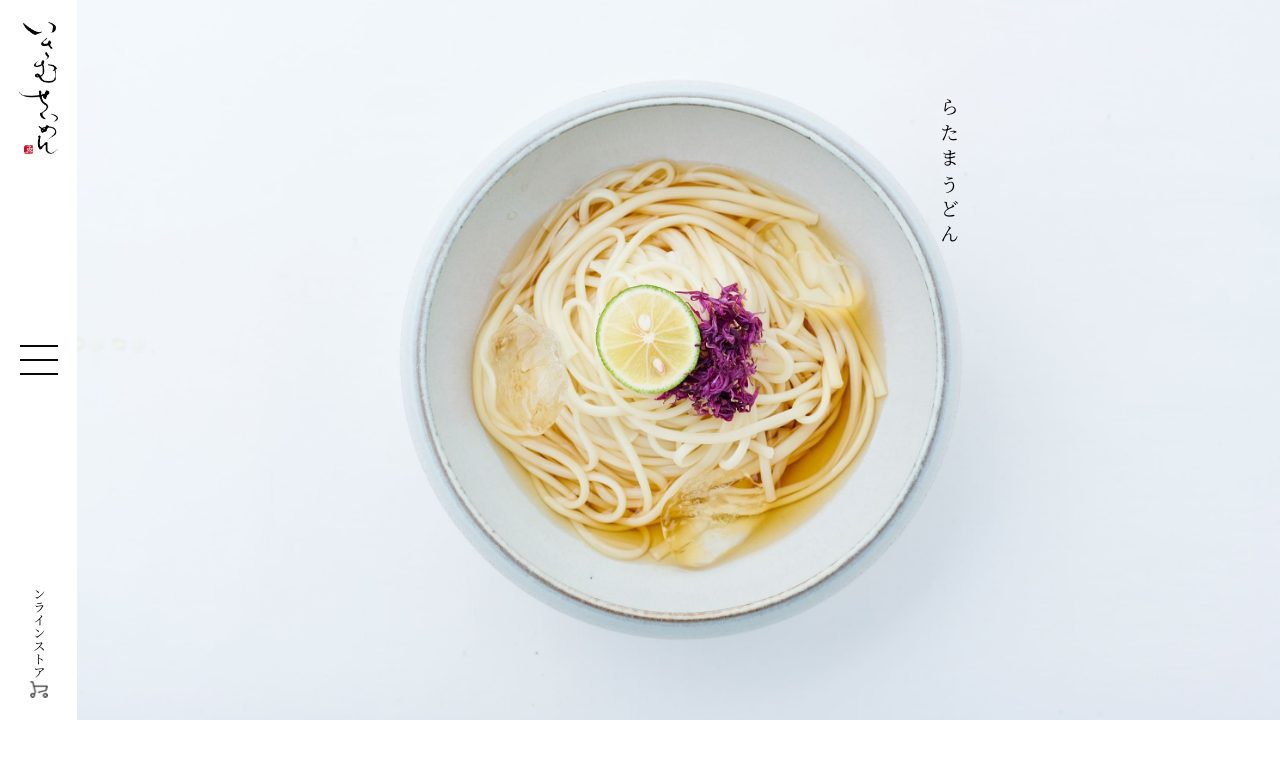

--- FILE ---
content_type: text/html; charset=UTF-8
request_url: https://miwasoumen.co.jp/item/udon/shiratamaudon/
body_size: 9414
content:
<!DOCTYPE html>
<html lang="ja" class="no-js">
<head>
<!-- Google tag (gtag.js) -->
<script async src="https://www.googletagmanager.com/gtag/js?id=G-96Z6848EVN"></script>
<script>
  window.dataLayer = window.dataLayer || [];
  function gtag(){dataLayer.push(arguments);}
  gtag('js', new Date());

  gtag('config', 'G-96Z6848EVN');
</script>
	<meta charset="UTF-8">
	<meta name="viewport" content="width=device-width, initial-scale=1">
	<link rel="profile" href="http://gmpg.org/xfn/11">
		<script>(function(html){html.className = html.className.replace(/\bno-js\b/,'js')})(document.documentElement);</script>
<title>しらたまうどん &#8211; 三輪そうめん　勇製麺 | 小西勇製麺所</title>
<meta name='robots' content='max-image-preview:large' />
<link rel='dns-prefetch' href='//fonts.googleapis.com' />
<link rel="alternate" type="application/rss+xml" title="三輪そうめん　勇製麺 | 小西勇製麺所 &raquo; フィード" href="https://miwasoumen.co.jp/feed/" />
<link rel="alternate" type="application/rss+xml" title="三輪そうめん　勇製麺 | 小西勇製麺所 &raquo; コメントフィード" href="https://miwasoumen.co.jp/comments/feed/" />
<link rel="alternate" title="oEmbed (JSON)" type="application/json+oembed" href="https://miwasoumen.co.jp/wp-json/oembed/1.0/embed?url=https%3A%2F%2Fmiwasoumen.co.jp%2Fitem%2Fudon%2Fshiratamaudon%2F" />
<link rel="alternate" title="oEmbed (XML)" type="text/xml+oembed" href="https://miwasoumen.co.jp/wp-json/oembed/1.0/embed?url=https%3A%2F%2Fmiwasoumen.co.jp%2Fitem%2Fudon%2Fshiratamaudon%2F&#038;format=xml" />
<style id='wp-img-auto-sizes-contain-inline-css' type='text/css'>
img:is([sizes=auto i],[sizes^="auto," i]){contain-intrinsic-size:3000px 1500px}
/*# sourceURL=wp-img-auto-sizes-contain-inline-css */
</style>
<style id='wp-emoji-styles-inline-css' type='text/css'>

	img.wp-smiley, img.emoji {
		display: inline !important;
		border: none !important;
		box-shadow: none !important;
		height: 1em !important;
		width: 1em !important;
		margin: 0 0.07em !important;
		vertical-align: -0.1em !important;
		background: none !important;
		padding: 0 !important;
	}
/*# sourceURL=wp-emoji-styles-inline-css */
</style>
<style id='wp-block-library-inline-css' type='text/css'>
:root{--wp-block-synced-color:#7a00df;--wp-block-synced-color--rgb:122,0,223;--wp-bound-block-color:var(--wp-block-synced-color);--wp-editor-canvas-background:#ddd;--wp-admin-theme-color:#007cba;--wp-admin-theme-color--rgb:0,124,186;--wp-admin-theme-color-darker-10:#006ba1;--wp-admin-theme-color-darker-10--rgb:0,107,160.5;--wp-admin-theme-color-darker-20:#005a87;--wp-admin-theme-color-darker-20--rgb:0,90,135;--wp-admin-border-width-focus:2px}@media (min-resolution:192dpi){:root{--wp-admin-border-width-focus:1.5px}}.wp-element-button{cursor:pointer}:root .has-very-light-gray-background-color{background-color:#eee}:root .has-very-dark-gray-background-color{background-color:#313131}:root .has-very-light-gray-color{color:#eee}:root .has-very-dark-gray-color{color:#313131}:root .has-vivid-green-cyan-to-vivid-cyan-blue-gradient-background{background:linear-gradient(135deg,#00d084,#0693e3)}:root .has-purple-crush-gradient-background{background:linear-gradient(135deg,#34e2e4,#4721fb 50%,#ab1dfe)}:root .has-hazy-dawn-gradient-background{background:linear-gradient(135deg,#faaca8,#dad0ec)}:root .has-subdued-olive-gradient-background{background:linear-gradient(135deg,#fafae1,#67a671)}:root .has-atomic-cream-gradient-background{background:linear-gradient(135deg,#fdd79a,#004a59)}:root .has-nightshade-gradient-background{background:linear-gradient(135deg,#330968,#31cdcf)}:root .has-midnight-gradient-background{background:linear-gradient(135deg,#020381,#2874fc)}:root{--wp--preset--font-size--normal:16px;--wp--preset--font-size--huge:42px}.has-regular-font-size{font-size:1em}.has-larger-font-size{font-size:2.625em}.has-normal-font-size{font-size:var(--wp--preset--font-size--normal)}.has-huge-font-size{font-size:var(--wp--preset--font-size--huge)}.has-text-align-center{text-align:center}.has-text-align-left{text-align:left}.has-text-align-right{text-align:right}.has-fit-text{white-space:nowrap!important}#end-resizable-editor-section{display:none}.aligncenter{clear:both}.items-justified-left{justify-content:flex-start}.items-justified-center{justify-content:center}.items-justified-right{justify-content:flex-end}.items-justified-space-between{justify-content:space-between}.screen-reader-text{border:0;clip-path:inset(50%);height:1px;margin:-1px;overflow:hidden;padding:0;position:absolute;width:1px;word-wrap:normal!important}.screen-reader-text:focus{background-color:#ddd;clip-path:none;color:#444;display:block;font-size:1em;height:auto;left:5px;line-height:normal;padding:15px 23px 14px;text-decoration:none;top:5px;width:auto;z-index:100000}html :where(.has-border-color){border-style:solid}html :where([style*=border-top-color]){border-top-style:solid}html :where([style*=border-right-color]){border-right-style:solid}html :where([style*=border-bottom-color]){border-bottom-style:solid}html :where([style*=border-left-color]){border-left-style:solid}html :where([style*=border-width]){border-style:solid}html :where([style*=border-top-width]){border-top-style:solid}html :where([style*=border-right-width]){border-right-style:solid}html :where([style*=border-bottom-width]){border-bottom-style:solid}html :where([style*=border-left-width]){border-left-style:solid}html :where(img[class*=wp-image-]){height:auto;max-width:100%}:where(figure){margin:0 0 1em}html :where(.is-position-sticky){--wp-admin--admin-bar--position-offset:var(--wp-admin--admin-bar--height,0px)}@media screen and (max-width:600px){html :where(.is-position-sticky){--wp-admin--admin-bar--position-offset:0px}}

/*# sourceURL=wp-block-library-inline-css */
</style><style id='global-styles-inline-css' type='text/css'>
:root{--wp--preset--aspect-ratio--square: 1;--wp--preset--aspect-ratio--4-3: 4/3;--wp--preset--aspect-ratio--3-4: 3/4;--wp--preset--aspect-ratio--3-2: 3/2;--wp--preset--aspect-ratio--2-3: 2/3;--wp--preset--aspect-ratio--16-9: 16/9;--wp--preset--aspect-ratio--9-16: 9/16;--wp--preset--color--black: #000000;--wp--preset--color--cyan-bluish-gray: #abb8c3;--wp--preset--color--white: #ffffff;--wp--preset--color--pale-pink: #f78da7;--wp--preset--color--vivid-red: #cf2e2e;--wp--preset--color--luminous-vivid-orange: #ff6900;--wp--preset--color--luminous-vivid-amber: #fcb900;--wp--preset--color--light-green-cyan: #7bdcb5;--wp--preset--color--vivid-green-cyan: #00d084;--wp--preset--color--pale-cyan-blue: #8ed1fc;--wp--preset--color--vivid-cyan-blue: #0693e3;--wp--preset--color--vivid-purple: #9b51e0;--wp--preset--gradient--vivid-cyan-blue-to-vivid-purple: linear-gradient(135deg,rgb(6,147,227) 0%,rgb(155,81,224) 100%);--wp--preset--gradient--light-green-cyan-to-vivid-green-cyan: linear-gradient(135deg,rgb(122,220,180) 0%,rgb(0,208,130) 100%);--wp--preset--gradient--luminous-vivid-amber-to-luminous-vivid-orange: linear-gradient(135deg,rgb(252,185,0) 0%,rgb(255,105,0) 100%);--wp--preset--gradient--luminous-vivid-orange-to-vivid-red: linear-gradient(135deg,rgb(255,105,0) 0%,rgb(207,46,46) 100%);--wp--preset--gradient--very-light-gray-to-cyan-bluish-gray: linear-gradient(135deg,rgb(238,238,238) 0%,rgb(169,184,195) 100%);--wp--preset--gradient--cool-to-warm-spectrum: linear-gradient(135deg,rgb(74,234,220) 0%,rgb(151,120,209) 20%,rgb(207,42,186) 40%,rgb(238,44,130) 60%,rgb(251,105,98) 80%,rgb(254,248,76) 100%);--wp--preset--gradient--blush-light-purple: linear-gradient(135deg,rgb(255,206,236) 0%,rgb(152,150,240) 100%);--wp--preset--gradient--blush-bordeaux: linear-gradient(135deg,rgb(254,205,165) 0%,rgb(254,45,45) 50%,rgb(107,0,62) 100%);--wp--preset--gradient--luminous-dusk: linear-gradient(135deg,rgb(255,203,112) 0%,rgb(199,81,192) 50%,rgb(65,88,208) 100%);--wp--preset--gradient--pale-ocean: linear-gradient(135deg,rgb(255,245,203) 0%,rgb(182,227,212) 50%,rgb(51,167,181) 100%);--wp--preset--gradient--electric-grass: linear-gradient(135deg,rgb(202,248,128) 0%,rgb(113,206,126) 100%);--wp--preset--gradient--midnight: linear-gradient(135deg,rgb(2,3,129) 0%,rgb(40,116,252) 100%);--wp--preset--font-size--small: 13px;--wp--preset--font-size--medium: 20px;--wp--preset--font-size--large: 36px;--wp--preset--font-size--x-large: 42px;--wp--preset--spacing--20: 0.44rem;--wp--preset--spacing--30: 0.67rem;--wp--preset--spacing--40: 1rem;--wp--preset--spacing--50: 1.5rem;--wp--preset--spacing--60: 2.25rem;--wp--preset--spacing--70: 3.38rem;--wp--preset--spacing--80: 5.06rem;--wp--preset--shadow--natural: 6px 6px 9px rgba(0, 0, 0, 0.2);--wp--preset--shadow--deep: 12px 12px 50px rgba(0, 0, 0, 0.4);--wp--preset--shadow--sharp: 6px 6px 0px rgba(0, 0, 0, 0.2);--wp--preset--shadow--outlined: 6px 6px 0px -3px rgb(255, 255, 255), 6px 6px rgb(0, 0, 0);--wp--preset--shadow--crisp: 6px 6px 0px rgb(0, 0, 0);}:where(.is-layout-flex){gap: 0.5em;}:where(.is-layout-grid){gap: 0.5em;}body .is-layout-flex{display: flex;}.is-layout-flex{flex-wrap: wrap;align-items: center;}.is-layout-flex > :is(*, div){margin: 0;}body .is-layout-grid{display: grid;}.is-layout-grid > :is(*, div){margin: 0;}:where(.wp-block-columns.is-layout-flex){gap: 2em;}:where(.wp-block-columns.is-layout-grid){gap: 2em;}:where(.wp-block-post-template.is-layout-flex){gap: 1.25em;}:where(.wp-block-post-template.is-layout-grid){gap: 1.25em;}.has-black-color{color: var(--wp--preset--color--black) !important;}.has-cyan-bluish-gray-color{color: var(--wp--preset--color--cyan-bluish-gray) !important;}.has-white-color{color: var(--wp--preset--color--white) !important;}.has-pale-pink-color{color: var(--wp--preset--color--pale-pink) !important;}.has-vivid-red-color{color: var(--wp--preset--color--vivid-red) !important;}.has-luminous-vivid-orange-color{color: var(--wp--preset--color--luminous-vivid-orange) !important;}.has-luminous-vivid-amber-color{color: var(--wp--preset--color--luminous-vivid-amber) !important;}.has-light-green-cyan-color{color: var(--wp--preset--color--light-green-cyan) !important;}.has-vivid-green-cyan-color{color: var(--wp--preset--color--vivid-green-cyan) !important;}.has-pale-cyan-blue-color{color: var(--wp--preset--color--pale-cyan-blue) !important;}.has-vivid-cyan-blue-color{color: var(--wp--preset--color--vivid-cyan-blue) !important;}.has-vivid-purple-color{color: var(--wp--preset--color--vivid-purple) !important;}.has-black-background-color{background-color: var(--wp--preset--color--black) !important;}.has-cyan-bluish-gray-background-color{background-color: var(--wp--preset--color--cyan-bluish-gray) !important;}.has-white-background-color{background-color: var(--wp--preset--color--white) !important;}.has-pale-pink-background-color{background-color: var(--wp--preset--color--pale-pink) !important;}.has-vivid-red-background-color{background-color: var(--wp--preset--color--vivid-red) !important;}.has-luminous-vivid-orange-background-color{background-color: var(--wp--preset--color--luminous-vivid-orange) !important;}.has-luminous-vivid-amber-background-color{background-color: var(--wp--preset--color--luminous-vivid-amber) !important;}.has-light-green-cyan-background-color{background-color: var(--wp--preset--color--light-green-cyan) !important;}.has-vivid-green-cyan-background-color{background-color: var(--wp--preset--color--vivid-green-cyan) !important;}.has-pale-cyan-blue-background-color{background-color: var(--wp--preset--color--pale-cyan-blue) !important;}.has-vivid-cyan-blue-background-color{background-color: var(--wp--preset--color--vivid-cyan-blue) !important;}.has-vivid-purple-background-color{background-color: var(--wp--preset--color--vivid-purple) !important;}.has-black-border-color{border-color: var(--wp--preset--color--black) !important;}.has-cyan-bluish-gray-border-color{border-color: var(--wp--preset--color--cyan-bluish-gray) !important;}.has-white-border-color{border-color: var(--wp--preset--color--white) !important;}.has-pale-pink-border-color{border-color: var(--wp--preset--color--pale-pink) !important;}.has-vivid-red-border-color{border-color: var(--wp--preset--color--vivid-red) !important;}.has-luminous-vivid-orange-border-color{border-color: var(--wp--preset--color--luminous-vivid-orange) !important;}.has-luminous-vivid-amber-border-color{border-color: var(--wp--preset--color--luminous-vivid-amber) !important;}.has-light-green-cyan-border-color{border-color: var(--wp--preset--color--light-green-cyan) !important;}.has-vivid-green-cyan-border-color{border-color: var(--wp--preset--color--vivid-green-cyan) !important;}.has-pale-cyan-blue-border-color{border-color: var(--wp--preset--color--pale-cyan-blue) !important;}.has-vivid-cyan-blue-border-color{border-color: var(--wp--preset--color--vivid-cyan-blue) !important;}.has-vivid-purple-border-color{border-color: var(--wp--preset--color--vivid-purple) !important;}.has-vivid-cyan-blue-to-vivid-purple-gradient-background{background: var(--wp--preset--gradient--vivid-cyan-blue-to-vivid-purple) !important;}.has-light-green-cyan-to-vivid-green-cyan-gradient-background{background: var(--wp--preset--gradient--light-green-cyan-to-vivid-green-cyan) !important;}.has-luminous-vivid-amber-to-luminous-vivid-orange-gradient-background{background: var(--wp--preset--gradient--luminous-vivid-amber-to-luminous-vivid-orange) !important;}.has-luminous-vivid-orange-to-vivid-red-gradient-background{background: var(--wp--preset--gradient--luminous-vivid-orange-to-vivid-red) !important;}.has-very-light-gray-to-cyan-bluish-gray-gradient-background{background: var(--wp--preset--gradient--very-light-gray-to-cyan-bluish-gray) !important;}.has-cool-to-warm-spectrum-gradient-background{background: var(--wp--preset--gradient--cool-to-warm-spectrum) !important;}.has-blush-light-purple-gradient-background{background: var(--wp--preset--gradient--blush-light-purple) !important;}.has-blush-bordeaux-gradient-background{background: var(--wp--preset--gradient--blush-bordeaux) !important;}.has-luminous-dusk-gradient-background{background: var(--wp--preset--gradient--luminous-dusk) !important;}.has-pale-ocean-gradient-background{background: var(--wp--preset--gradient--pale-ocean) !important;}.has-electric-grass-gradient-background{background: var(--wp--preset--gradient--electric-grass) !important;}.has-midnight-gradient-background{background: var(--wp--preset--gradient--midnight) !important;}.has-small-font-size{font-size: var(--wp--preset--font-size--small) !important;}.has-medium-font-size{font-size: var(--wp--preset--font-size--medium) !important;}.has-large-font-size{font-size: var(--wp--preset--font-size--large) !important;}.has-x-large-font-size{font-size: var(--wp--preset--font-size--x-large) !important;}
/*# sourceURL=global-styles-inline-css */
</style>

<style id='classic-theme-styles-inline-css' type='text/css'>
/*! This file is auto-generated */
.wp-block-button__link{color:#fff;background-color:#32373c;border-radius:9999px;box-shadow:none;text-decoration:none;padding:calc(.667em + 2px) calc(1.333em + 2px);font-size:1.125em}.wp-block-file__button{background:#32373c;color:#fff;text-decoration:none}
/*# sourceURL=/wp-includes/css/classic-themes.min.css */
</style>
<link rel='stylesheet' id='contact-form-7-css' href='https://miwasoumen.co.jp/wp-content/plugins/contact-form-7/includes/css/styles.css?ver=6.1.1' type='text/css' media='all' />
<link rel='stylesheet' id='contact-form-7-confirm-css' href='https://miwasoumen.co.jp/wp-content/plugins/contact-form-7-add-confirm/includes/css/styles.css?ver=5.1' type='text/css' media='all' />
<link rel='stylesheet' id='wp-pagenavi-css' href='https://miwasoumen.co.jp/wp-content/plugins/wp-pagenavi/pagenavi-css.css?ver=2.70' type='text/css' media='all' />
<link rel='stylesheet' id='twentysixteen-fonts-css' href='https://fonts.googleapis.com/css?family=Merriweather%3A400%2C700%2C900%2C400italic%2C700italic%2C900italic%7CMontserrat%3A400%2C700%7CInconsolata%3A400&#038;subset=latin%2Clatin-ext' type='text/css' media='all' />
<link rel='stylesheet' id='genericons-css' href='https://miwasoumen.co.jp/wp-content/themes/isamuseimen/genericons/genericons.css?ver=3.4.1' type='text/css' media='all' />
<link rel='stylesheet' id='twentysixteen-style-css' href='https://miwasoumen.co.jp/wp-content/themes/isamuseimen/style.css?ver=6.9' type='text/css' media='all' />
<script type="text/javascript" src="https://miwasoumen.co.jp/wp-includes/js/jquery/jquery.min.js?ver=3.7.1" id="jquery-core-js"></script>
<script type="text/javascript" src="https://miwasoumen.co.jp/wp-includes/js/jquery/jquery-migrate.min.js?ver=3.4.1" id="jquery-migrate-js"></script>
<link rel="https://api.w.org/" href="https://miwasoumen.co.jp/wp-json/" /><link rel="alternate" title="JSON" type="application/json" href="https://miwasoumen.co.jp/wp-json/wp/v2/pages/713" /><link rel="EditURI" type="application/rsd+xml" title="RSD" href="https://miwasoumen.co.jp/xmlrpc.php?rsd" />
<meta name="generator" content="WordPress 6.9" />
<link rel="canonical" href="https://miwasoumen.co.jp/item/udon/shiratamaudon/" />
<link rel='shortlink' href='https://miwasoumen.co.jp/?p=713' />
<link rel="icon" href="https://miwasoumen.co.jp/wp-content/uploads/2023/03/cropped-favicon-32x32.png" sizes="32x32" />
<link rel="icon" href="https://miwasoumen.co.jp/wp-content/uploads/2023/03/cropped-favicon-192x192.png" sizes="192x192" />
<link rel="apple-touch-icon" href="https://miwasoumen.co.jp/wp-content/uploads/2023/03/cropped-favicon-180x180.png" />
<meta name="msapplication-TileImage" content="https://miwasoumen.co.jp/wp-content/uploads/2023/03/cropped-favicon-270x270.png" />
	<meta name="description" content="勇製麺は、そうめん発祥の地・奈良県三輪の地で約一世紀にわたり、伝統的な手延べ三輪そうめんの技法で、製麺を続けてまいりました。添加物は一切使わず、全て自社製です。今までも、これからも、美味しく、安心して召し上がっていただける食を創造いたします。"/>
	<meta name="keywords" content="勇製麺,三輪,そうめん,うどん,そば,小西勇製麺所" />
    <script src="https://ajax.googleapis.com/ajax/libs/jquery/3.6.0/jquery.min.js"></script>
	<script src="https://miwasoumen.co.jp/wp-content/themes/isamuseimen/assets/lib/jquery.easing.1.3.js"></script>
	<script src="https://miwasoumen.co.jp/wp-content/themes/isamuseimen/assets/lib/jquery.inview.js"></script>
    <script src="https://miwasoumen.co.jp/wp-content/themes/isamuseimen/assets/js/common.js"></script>
	<link rel="stylesheet" type="text/css" href="https://miwasoumen.co.jp/wp-content/themes/isamuseimen/assets/css/style.css" />
    <link rel="stylesheet" type="text/css" href="https://miwasoumen.co.jp/wp-content/themes/isamuseimen/assets/css/common_sp.css" />

    <link rel="stylesheet" type="text/css" href="https://miwasoumen.co.jp/wp-content/themes/isamuseimen/assets//css/template.css" />
    <link rel="stylesheet" type="text/css" href="https://miwasoumen.co.jp/wp-content/themes/isamuseimen/assets//css/template_sp.css" />

	<link rel="stylesheet" type="text/css" href="https://miwasoumen.co.jp/wp-content/themes/isamuseimen/assets/css/item_page.css">
	<link rel="stylesheet" type="text/css" href="https://miwasoumen.co.jp/wp-content/themes/isamuseimen/assets/css/item_page_sp.css">



</head>

<body class="wp-singular page-template page-template-template-parts page-template-item_page_shiratamaudon page-template-template-partsitem_page_shiratamaudon-php page page-id-713 page-child parent-pageid-709 wp-theme-isamuseimen">

    <header class="header">
        <div class="inner">
            <div class="logo-comp">
                <a href="https://miwasoumen.co.jp/" class="logo"><figure class="img"><img src="https://miwasoumen.co.jp/wp-content/themes/isamuseimen/assets/images/common/logo.png" alt="勇製麺" class="change_img" /></figure></a>
            </div>
            <div class="menu-btn">
                <span class="bar"></span>
                <span class="bar"></span>
                <span class="bar"></span>
            </div>
            <a onclick="gtag('event','toYahooshop_menu',{'btn_position':'menu'});" href="https://store.shopping.yahoo.co.jp/miwasoumen/" class="online" target="_blank"><span class="yumen in-text">オンラインストア</span></a>

        </div>
    </header>
    <nav id="g-nav" class="panelactive">
        <div id="g-nav-list">
            <ul class="nav-list">
            <li class="list">
				<a href="https://miwasoumen.co.jp/" class="line_anime">
                        <span class="in-text yumen">トップページ</span>
                    </a>
                </li>
                <li class="list">
                    <a href="https://miwasoumen.co.jp/about/" class="line_anime">
                        <span class="in-text yumen">はじめに</span>
                    </a>
                </li>

                <li class="list">
                    <a href="https://miwasoumen.co.jp/made/" class="line_anime">
                        <span class="in-text yumen">匠の麺づくり</span>
                    </a>
                </li>
                <li class="list">
                    <a href="https://miwasoumen.co.jp/item/" class="line_anime">
                        <span class="in-text yumen">販売商品</span>
                    </a>
                </li>
                <li class="list">
                    <a href="https://miwasoumen.co.jp/rank/" class="line_anime">
                        <span class="in-text yumen">三輪そうめんのランクについて</span>
                    </a>
                </li>
                <li class="list">
                    <a href="https://miwasoumen.co.jp/content/" class="line_anime">
                        <span class="in-text yumen">読みもの</span>
                    </a>
                </li>
                <li class="list">
                    <a href="https://miwasoumen.co.jp/blog/" class="line_anime">
                        <span class="in-text yumen">麺師の日日是好日</span>
                    </a>
                </li>
                <li class="list">
                    <a href="https://miwasoumen.co.jp/shop/" class="line_anime">
                        <span class="in-text yumen">店舗紹介</span>
                    </a>
                </li>
                <li class="list">
                    <a href="https://miwasoumen.co.jp/news/" class="line_anime">
                        <span class="in-text yumen">お知らせ</span>
                    </a>
                </li>
                <li class="list">
                    <a href="https://miwasoumen.co.jp/company/" class="line_anime">
                        <span class="in-text yumen">会社情報</span>
                    </a>
                </li>
            </ul>
        </div>
    </nav>
    <main class="page_shiratamaudon">
        <div class="main main-img">
            <figure class="img bg"><img src="https://miwasoumen.co.jp/wp-content/themes/isamuseimen/assets/images/item_page/shiratamaudon/main_visual.jpg" alt="" /></figure>
            <div class="text-comp">
                <div class="inner">
                    <div class="s0_text">
                        <p class="page-title yumen this-animeation">
                            <span class="sub-title yumen">しらたまうどん</span>
                        </p>
                    </div>
                </div>
            </div>
        </div>
        <div class="section section01">
            <div class="img bg">
                <figure><img src="https://miwasoumen.co.jp/wp-content/themes/isamuseimen/assets/images/item_page/shiratamaudon/img01.jpg" alt="" /></figure>
            </div>
            <div class="text-comp">
                <div class="inner">
                    <div class="s1_text">
                        <p class="read yumen this-animeation">生地に白玉粉を配合した、<br/>当店オリジナルの手延べうどんです。<br/>まるで白玉のような、<br/>ぷりぷり、モチモチの食感は<br/>湯がきたてを冷やしで頂くのが最高。<br/>リピーターの多い人気商品です。</p>
                        <div class="about-item">
                            
                            <p class="b-info yumen yumen this-animeation">商品について</p>
                            <div class="text-block yumen this-animeation">
                                <p class="in-text dt yumen">保存方法</p>
                                <p class="in-text dd yumen">直射日光を避け、湿度の低いところに保存すること。</p>
                            </div>
                            <div class="text-block yumen this-animeation">
                                <p class="in-text dt yumen">原材料</p>
								<p class="in-text dd yumen">小麦粉・白玉粉・食塩・食用植物油</p>
                            </div>
                            <div class="text-block yumen this-animeation">
                                <p class="in-text dt yumen">ゆで時間</p>
                                <p class="in-text dd yumen">約7～9分</p>
                            </div>
                        </div>
                         

                    </div>
                </div>
            </div>
        </div>
        <div class="container section2">
            <div class="text-comp">
                <div class="inner">
                    <ul class="cate-list">
                        <li class="list yumen this-animeation">
                            <a onclick="gtag('event','toYahooshop_item',{'btn_position':'item'});" href="https://store.shopping.yahoo.co.jp/miwasoumen/isud-p.html" target="_blank" class="item">
                                <div class="img"><figure><img src="https://miwasoumen.co.jp/wp-content/themes/isamuseimen/assets/images/item_page/shiratamaudon/img02.jpg" alt="" /></figure></div>
                                <p class="cate-name yumen">しらたまうどん<br>（400g）</p>
                                <p class="cart-btn"><span class="yumen in-text">Yahoo！ショッピング</span></p>
                            </a>
                        </li>
                        <li class="list yumen this-animeation">
                            <a onclick="gtag('event','toYahooshop_item',{'btn_position':'item'});" href="https://store.shopping.yahoo.co.jp/miwasoumen/isud-6p.html" target="_blank" class="item">
                                <div class="img"><figure><img src="https://miwasoumen.co.jp/wp-content/themes/isamuseimen/assets/images/item_page/shiratamaudon/img03.jpg" alt="" /></figure></div>
                                <p class="cate-name yumen">しらたまうどん<br>6袋入</p>
                                <p class="cart-btn"><span class="yumen in-text">Yahoo！ショッピング</span></p>
                            </a>
                        </li>
                        <li class="list yumen this-animeation">
                            <a onclick="gtag('event','toYahooshop_item',{'btn_position':'item'});" href="https://store.shopping.yahoo.co.jp/miwasoumen/isud-10p.html" target="_blank" class="item">
                                <div class="img"><figure><img src="https://miwasoumen.co.jp/wp-content/themes/isamuseimen/assets/images/item_page/shiratamaudon/img04.jpg" alt="" /></figure></div>
                                <p class="cate-name yumen">しらたまうどん<br>10袋入</p>
                                <p class="cart-btn"><span class="yumen in-text">Yahoo！ショッピング</span></p>
                            </a>
                        </li>
                        <li class="list yumen this-animeation">
                            <a onclick="gtag('event','toYahooshop_item',{'btn_position':'item'});" href="https://store.shopping.yahoo.co.jp/miwasoumen/isud-tuyu.html" target="_blank" class="item">
                                <div class="img"><figure><img src="https://miwasoumen.co.jp/wp-content/themes/isamuseimen/assets/images/item_page/set/img17.jpg" alt="" /></figure></div>
                                <p class="cate-name yumen">しらたまうどん<br/>つゆ付</p>
                                <p class="cart-btn"><span class="yumen in-text">Yahoo！ショッピング</span></p>
                            </a>
                        </li>
                        <li class="list yumen this-animeation">
                            <a href="https://www.miwasoumen.co.jp/images/products/yahoo_btn.gif" target="_blank" class="item">
                                <div class="img"><figure><img src="https://miwasoumen.co.jp/wp-content/themes/isamuseimen/assets/images/item_page/set/img18.jpg" alt="" /></figure></div>
                                <p class="cate-name yumen">豆乳麺つゆとうどん</p>
                                <p class="cart-btn"><span class="yumen in-text">Yahoo！ショッピング</span></p>
                            </a>
                        </li>
                        <li class="list yumen this-animeation">
                            <a onclick="gtag('event','toYahooshop_item',{'btn_position':'item'});" href="https://store.shopping.yahoo.co.jp/miwasoumen/iudgi-s.html" target="_blank" class="item">
                                <div class="img"><figure><img src="https://miwasoumen.co.jp/wp-content/themes/isamuseimen/assets/images/item_page/set/img07.jpg" alt="" /></figure></div>
                                <p class="cate-name yumen">小西のうどん食べ比べ　小</p>
                                <p class="cart-btn"><span class="yumen in-text">Yahoo！ショッピング</span></p>
                            </a>
                        </li>
                        <li class="list yumen this-animeation">
                            <a onclick="gtag('event','toYahooshop_item',{'btn_position':'item'});" href="https://store.shopping.yahoo.co.jp/miwasoumen/iudgi-l.html" target="_blank" class="item">
                                <div class="img"><figure><img src="https://miwasoumen.co.jp/wp-content/themes/isamuseimen/assets/images/item_page/set/img08.jpg" alt="" /></figure></div>
                                <p class="cate-name yumen">小西のうどん食べ比べ　大</p>
                                <p class="cart-btn"><span class="yumen in-text">Yahoo！ショッピング</span></p>
                            </a>
                        </li>
                    </ul>
                    <a href="https://miwasoumen.co.jp/item/udon/" class="link-btn this-animeation"><span class="in-text yumen">手延べうどん一覧に戻る</span></a>
                    <div class="order-contact this-animeation">
                        <div class="information">
                            <p class="info-title yumen">ご注文・お問い合わせ</p>
                            <div class="acsess-type yumen">
                                <p class="in-text yumen">tel:0744-42-6504<span class="yumen">（受付：9:00～17:00）</span></p><span class="spnon"> / </span><p class="in-text yumen">fax:0744-42-0206</p>
                            </div>
                            
                                
                        </div>
                        
                    </div>
                </div>
            </div>
        </div>
		        <div class="container section3">
            <div class="text-comp">
                <div class="inner">
                    <div class="blog-wrap">
                        <h3 class="youmincho recommend-title this-animeation">おすすめレシピ</h3>
                        <ul class="blog-list">
                       
					<li class="list this-animeation"><a href="https://miwasoumen.co.jp/content/25006/" class="blog">
                        <div class="img">
                                                        <figure class="img" style="background:url(https://miwasoumen.co.jp/wp-content/uploads/2024/12/016_2403_isamu-1200x800.jpg) no-repeat center center;background-size:cover;">
                            <img src="https://miwasoumen.co.jp/wp-content/themes/isamuseimen/assets/images/common/dammy.png" alt="" style="opacity:0;" />
                            </figure>
                                                    </div>
						<div class="text-block">
								<p class="entry-day"><span class="yymmdd"><span class="yymmdd yumen">2024.12.22</span></p>
								<p class="entry-title yumen">冷麦だけど温。</p>
						</div>

                    </a></li>

                       
					<li class="list this-animeation"><a href="https://miwasoumen.co.jp/content/24254/" class="blog">
                        <div class="img">
                                                        <figure class="img" style="background:url(https://miwasoumen.co.jp/wp-content/uploads/2024/09/IMG_0836-1200x1800.jpg) no-repeat center center;background-size:cover;">
                            <img src="https://miwasoumen.co.jp/wp-content/themes/isamuseimen/assets/images/common/dammy.png" alt="" style="opacity:0;" />
                            </figure>
                                                    </div>
						<div class="text-block">
								<p class="entry-day"><span class="yymmdd"><span class="yymmdd yumen">2024.09.05</span></p>
								<p class="entry-title yumen">パリパリそうめんピッツア</p>
						</div>

                    </a></li>

                       
					<li class="list this-animeation"><a href="https://miwasoumen.co.jp/content/22971/" class="blog">
                        <div class="img">
                                                        <figure class="img" style="background:url(https://miwasoumen.co.jp/wp-content/uploads/2024/03/豆乳アボカドうどん-1200x1500.jpg) no-repeat center center;background-size:cover;">
                            <img src="https://miwasoumen.co.jp/wp-content/themes/isamuseimen/assets/images/common/dammy.png" alt="" style="opacity:0;" />
                            </figure>
                                                    </div>
						<div class="text-block">
								<p class="entry-day"><span class="yymmdd"><span class="yymmdd yumen">2024.03.20</span></p>
								<p class="entry-title yumen">豆乳アボカドうどん</p>
						</div>

                    </a></li>

                     
					</ul>
                    </div>
                </div>
            </div>
        </div>		
    </main>


<footer class="footer">
		<figure class="logo img sp this-animeation"><img src="https://miwasoumen.co.jp/wp-content/themes/isamuseimen/assets/images/footer/logo_footer.jpg"></figure>
        <div class="inner this-animeation">
            <p class="adress yumen">〒633-0082 奈良県桜井市巻野内525</p>
			<p class="adress yumen">TEL : 0744-42-6504 / FAX : 0744-42-0206<br>営業時間　 9：00-17：00（年中無休）<br class="sp"><span class="small yumen"><span class="spnon">　</span>※年末年始・夏季休暇あり</span></p>
			<ul class="site-map">
                <li class="list">
                    <a href="https://miwasoumen.co.jp/" class="line_anime">
                        <span class="in-text yumen">トップページ</span>
                    </a>
                </li>
                <li class="list">
                    <a href="https://miwasoumen.co.jp/about/" class="line_anime">
                        <span class="in-text yumen">はじめに</span>
                    </a>
                </li>

                <li class="list">
                    <a href="https://miwasoumen.co.jp/made/" class="line_anime">
                        <span class="in-text yumen">匠の麺づくり</span>
                    </a>
                </li>
                <li class="list">
                    <a href="https://miwasoumen.co.jp/miwanokinuito/" class="line_anime">
                        <span class="in-text yumen">三輪のきぬ糸</span>
                    </a>
                </li>
                <li class="list">
                    <a href="https://miwasoumen.co.jp/namasoumen/" class="line_anime">
                        <span class="in-text yumen">生そうめん</span>
                    </a>
                </li>
                <li class="list">
                    <a href="https://miwasoumen.co.jp/item/" class="line_anime">
                        <span class="in-text yumen">販売商品</span>
                    </a>
                </li>
                <li class="list">
                    <a href="https://miwasoumen.co.jp/rank/" class="line_anime">
                        <span class="in-text yumen">三輪そうめんのランクについて</span>
                    </a>
                </li>
                <li class="list">
                    <a href="https://miwasoumen.co.jp/content/" class="line_anime">
                        <span class="in-text yumen">読みもの</span>
                    </a>
                </li>
                <li class="list">
                    <a href="https://miwasoumen.co.jp/blog/" class="line_anime">
                        <span class="in-text yumen">麺師の日日是好日</span>
                    </a>
                </li>
                <li class="list">
                    <a href="https://miwasoumen.co.jp/contact/" class="line_anime">
                        <span class="in-text yumen">お問い合わせ</span>
                    </a>
                </li>
                <li class="list">
                    <a href="https://miwasoumen.co.jp/shop/" class="line_anime">
                        <span class="in-text yumen">店舗紹介</span>
                    </a>
                </li>
                <li class="list">
                    <a href="https://miwasoumen.co.jp/news/" class="line_anime">
                        <span class="in-text yumen">お知らせ</span>
                    </a>
                </li>
                <li class="list">
                    <a href="https://miwasoumen.co.jp/company/" class="line_anime">
                        <span class="in-text yumen">会社情報</span>
                    </a>
                </li>
                <li class="list">
                    <a href="https://miwasoumen.co.jp/privacy/" class="line_anime">
                        <span class="in-text yumen">個人情報保護方針</span>
                    </a>
                </li>
                <li class="list">
                    <a href="https://miwasoumen.co.jp/sitemap/" class="line_anime">
                        <span class="in-text yumen">サイトマップ</span>
                    </a>
                </li>
            </ul>
            <p class="copyright yumen">&copy; 小西勇製麺所 Co., Ltd.</p>
        </div>
    </footer>

<!-- <script src="https://miwasoumen.co.jp/wp-content/themes/isamuseimen/assets/js/menu-hide.js"></script> -->
<script type="speculationrules">
{"prefetch":[{"source":"document","where":{"and":[{"href_matches":"/*"},{"not":{"href_matches":["/wp-*.php","/wp-admin/*","/wp-content/uploads/*","/wp-content/*","/wp-content/plugins/*","/wp-content/themes/isamuseimen/*","/*\\?(.+)"]}},{"not":{"selector_matches":"a[rel~=\"nofollow\"]"}},{"not":{"selector_matches":".no-prefetch, .no-prefetch a"}}]},"eagerness":"conservative"}]}
</script>
<script type="text/javascript" src="https://miwasoumen.co.jp/wp-includes/js/dist/hooks.min.js?ver=dd5603f07f9220ed27f1" id="wp-hooks-js"></script>
<script type="text/javascript" src="https://miwasoumen.co.jp/wp-includes/js/dist/i18n.min.js?ver=c26c3dc7bed366793375" id="wp-i18n-js"></script>
<script type="text/javascript" id="wp-i18n-js-after">
/* <![CDATA[ */
wp.i18n.setLocaleData( { 'text direction\u0004ltr': [ 'ltr' ] } );
//# sourceURL=wp-i18n-js-after
/* ]]> */
</script>
<script type="text/javascript" src="https://miwasoumen.co.jp/wp-content/plugins/contact-form-7/includes/swv/js/index.js?ver=6.1.1" id="swv-js"></script>
<script type="text/javascript" id="contact-form-7-js-translations">
/* <![CDATA[ */
( function( domain, translations ) {
	var localeData = translations.locale_data[ domain ] || translations.locale_data.messages;
	localeData[""].domain = domain;
	wp.i18n.setLocaleData( localeData, domain );
} )( "contact-form-7", {"translation-revision-date":"2025-08-05 08:50:03+0000","generator":"GlotPress\/4.0.1","domain":"messages","locale_data":{"messages":{"":{"domain":"messages","plural-forms":"nplurals=1; plural=0;","lang":"ja_JP"},"This contact form is placed in the wrong place.":["\u3053\u306e\u30b3\u30f3\u30bf\u30af\u30c8\u30d5\u30a9\u30fc\u30e0\u306f\u9593\u9055\u3063\u305f\u4f4d\u7f6e\u306b\u7f6e\u304b\u308c\u3066\u3044\u307e\u3059\u3002"],"Error:":["\u30a8\u30e9\u30fc:"]}},"comment":{"reference":"includes\/js\/index.js"}} );
//# sourceURL=contact-form-7-js-translations
/* ]]> */
</script>
<script type="text/javascript" id="contact-form-7-js-before">
/* <![CDATA[ */
var wpcf7 = {
    "api": {
        "root": "https:\/\/miwasoumen.co.jp\/wp-json\/",
        "namespace": "contact-form-7\/v1"
    }
};
//# sourceURL=contact-form-7-js-before
/* ]]> */
</script>
<script type="text/javascript" src="https://miwasoumen.co.jp/wp-content/plugins/contact-form-7/includes/js/index.js?ver=6.1.1" id="contact-form-7-js"></script>
<script type="text/javascript" src="https://miwasoumen.co.jp/wp-includes/js/jquery/jquery.form.min.js?ver=4.3.0" id="jquery-form-js"></script>
<script type="text/javascript" src="https://miwasoumen.co.jp/wp-content/plugins/contact-form-7-add-confirm/includes/js/scripts.js?ver=5.1" id="contact-form-7-confirm-js"></script>
<script type="text/javascript" src="https://miwasoumen.co.jp/wp-content/themes/isamuseimen/js/skip-link-focus-fix.js?ver=20160816" id="twentysixteen-skip-link-focus-fix-js"></script>
<script type="text/javascript" id="twentysixteen-script-js-extra">
/* <![CDATA[ */
var screenReaderText = {"expand":"expand child menu","collapse":"collapse child menu"};
//# sourceURL=twentysixteen-script-js-extra
/* ]]> */
</script>
<script type="text/javascript" src="https://miwasoumen.co.jp/wp-content/themes/isamuseimen/js/functions.js?ver=20160816" id="twentysixteen-script-js"></script>
<script id="wp-emoji-settings" type="application/json">
{"baseUrl":"https://s.w.org/images/core/emoji/17.0.2/72x72/","ext":".png","svgUrl":"https://s.w.org/images/core/emoji/17.0.2/svg/","svgExt":".svg","source":{"concatemoji":"https://miwasoumen.co.jp/wp-includes/js/wp-emoji-release.min.js?ver=6.9"}}
</script>
<script type="module">
/* <![CDATA[ */
/*! This file is auto-generated */
const a=JSON.parse(document.getElementById("wp-emoji-settings").textContent),o=(window._wpemojiSettings=a,"wpEmojiSettingsSupports"),s=["flag","emoji"];function i(e){try{var t={supportTests:e,timestamp:(new Date).valueOf()};sessionStorage.setItem(o,JSON.stringify(t))}catch(e){}}function c(e,t,n){e.clearRect(0,0,e.canvas.width,e.canvas.height),e.fillText(t,0,0);t=new Uint32Array(e.getImageData(0,0,e.canvas.width,e.canvas.height).data);e.clearRect(0,0,e.canvas.width,e.canvas.height),e.fillText(n,0,0);const a=new Uint32Array(e.getImageData(0,0,e.canvas.width,e.canvas.height).data);return t.every((e,t)=>e===a[t])}function p(e,t){e.clearRect(0,0,e.canvas.width,e.canvas.height),e.fillText(t,0,0);var n=e.getImageData(16,16,1,1);for(let e=0;e<n.data.length;e++)if(0!==n.data[e])return!1;return!0}function u(e,t,n,a){switch(t){case"flag":return n(e,"\ud83c\udff3\ufe0f\u200d\u26a7\ufe0f","\ud83c\udff3\ufe0f\u200b\u26a7\ufe0f")?!1:!n(e,"\ud83c\udde8\ud83c\uddf6","\ud83c\udde8\u200b\ud83c\uddf6")&&!n(e,"\ud83c\udff4\udb40\udc67\udb40\udc62\udb40\udc65\udb40\udc6e\udb40\udc67\udb40\udc7f","\ud83c\udff4\u200b\udb40\udc67\u200b\udb40\udc62\u200b\udb40\udc65\u200b\udb40\udc6e\u200b\udb40\udc67\u200b\udb40\udc7f");case"emoji":return!a(e,"\ud83e\u1fac8")}return!1}function f(e,t,n,a){let r;const o=(r="undefined"!=typeof WorkerGlobalScope&&self instanceof WorkerGlobalScope?new OffscreenCanvas(300,150):document.createElement("canvas")).getContext("2d",{willReadFrequently:!0}),s=(o.textBaseline="top",o.font="600 32px Arial",{});return e.forEach(e=>{s[e]=t(o,e,n,a)}),s}function r(e){var t=document.createElement("script");t.src=e,t.defer=!0,document.head.appendChild(t)}a.supports={everything:!0,everythingExceptFlag:!0},new Promise(t=>{let n=function(){try{var e=JSON.parse(sessionStorage.getItem(o));if("object"==typeof e&&"number"==typeof e.timestamp&&(new Date).valueOf()<e.timestamp+604800&&"object"==typeof e.supportTests)return e.supportTests}catch(e){}return null}();if(!n){if("undefined"!=typeof Worker&&"undefined"!=typeof OffscreenCanvas&&"undefined"!=typeof URL&&URL.createObjectURL&&"undefined"!=typeof Blob)try{var e="postMessage("+f.toString()+"("+[JSON.stringify(s),u.toString(),c.toString(),p.toString()].join(",")+"));",a=new Blob([e],{type:"text/javascript"});const r=new Worker(URL.createObjectURL(a),{name:"wpTestEmojiSupports"});return void(r.onmessage=e=>{i(n=e.data),r.terminate(),t(n)})}catch(e){}i(n=f(s,u,c,p))}t(n)}).then(e=>{for(const n in e)a.supports[n]=e[n],a.supports.everything=a.supports.everything&&a.supports[n],"flag"!==n&&(a.supports.everythingExceptFlag=a.supports.everythingExceptFlag&&a.supports[n]);var t;a.supports.everythingExceptFlag=a.supports.everythingExceptFlag&&!a.supports.flag,a.supports.everything||((t=a.source||{}).concatemoji?r(t.concatemoji):t.wpemoji&&t.twemoji&&(r(t.twemoji),r(t.wpemoji)))});
//# sourceURL=https://miwasoumen.co.jp/wp-includes/js/wp-emoji-loader.min.js
/* ]]> */
</script>
</body>
</html>


--- FILE ---
content_type: text/css
request_url: https://miwasoumen.co.jp/wp-content/themes/isamuseimen/style.css?ver=6.9
body_size: 81
content:
/*
Theme Name: 勇製麺
Theme URI: http://www.miwasoumen.co.jp/
Author: the WordPress team
Author URI: http://www.miwasoumen.co.jp/
Description: 
Version: 1.0.1
License: 
License URI: http://www.gnu.org/licenses/gpl-2.0.html
Tags:
Text Domain: miwasoumen
*/


--- FILE ---
content_type: text/css
request_url: https://miwasoumen.co.jp/wp-content/themes/isamuseimen/assets/css/style.css
body_size: 4150
content:
@charset "UTF-8";
@import url("https://fonts.googleapis.com/css2?family=Barlow:wght@400;500&family=Noto+Sans+JP:wght@300;400;500;700&display=swap");
@import url("https://fonts.googleapis.com/css?family=Roboto:100,300,500&display=swap");
@import url("https://fonts.googleapis.com/css?family=Roboto+Condensed:400,700&display=swap");
@import url("https://fonts.googleapis.com/css2?family=Oswald:wght@200;300;400;500;600;700&display=swap");
@import url("https://fonts.googleapis.com/css2?family=Bebas+Neue&display=swap");
@import url("https://fonts.googleapis.com/css?family=Sawarabi+Mincho");
@import url("https://fonts.googleapis.com/css2?family=Noto+Serif+JP:wght@200;300;400;500;700&display=swap");
html, body, div, span, applet, object, iframe, h1, h2, h3, h4, h5, h6, p, blockquote, pre, a, abbr, acronym, address, big, cite, code, del, dfn, em, img, ins, kbd, q, s, samp, small, strike, strong, sub, sup, tt, var, b, u, i, center, dl, dt, dd, ol, ul, li, fieldset, form, label, legend, table, caption, tbody, tfoot, thead, tr, th, td, article, aside, canvas, details, embed, figure, figcaption, footer, header, hgroup, menu, nav, output, ruby, section, summary, time, mark, audio, video {
  margin: 0;
  padding: 0;
  border: 0;
  font-size: 100%;
  font-family: "Noto Sans JP", "游ゴシック", YuGothic, "ヒラギノ角ゴ Pro", "Hiragino Kaku Gothic Pro", "メイリオ", "Meiryo", sans-serif;
  vertical-align: baseline;
  box-sizing: border-box;
}

html {
  line-height: 1;
}

ol, ul {
  list-style: none;
}

table {
  border-collapse: collapse;
  border-spacing: 0;
}

caption, th, td {
  text-align: left;
  font-weight: normal;
  vertical-align: middle;
}

q, blockquote {
  quotes: none;
}

q:before, q:after, blockquote:before, blockquote:after {
  content: "";
  content: none;
}

a img {
  border: none;
}

a {
  -webkit-transition: all .3s;
  transition: all .3s;
  text-decoration: none;
  color: #000;
}

article, aside, details, figcaption, figure, footer, header, hgroup, main, menu, nav, section, summary {
  display: block;
}

* {
  box-sizing: border-box;
}

.oswald {
  font-family: 'Oswald', sans-serif;
  font-weight: 500;
}

.roboto {
  font-family: 'Roboto', sans-serif;
}

.mincyou {
  font-family: 'Noto Serif JP', serif;
}

.youmincho {
  font-family: 'YuMincho','Yu Mincho', serif;
}

.sawarabi {
  font-family: 'Sawarabi Mincho', Helvetica, Arial, sans-serif;
}

.img {
  display: block;
}
.img img {
  width: 100%;
  display: block;
}

textarea,
button,
select,
input,
input[type=radio],
input[type=checkbox] {
  appearance: none;
  -moz-appearance: none;
  -webkit-appearance: none;
  border: none;
  box-shadow: none;
  background: none;
}
[type="search"]::-webkit-search-cancel-button,
[type="search"]::-webkit-search-decoration {
  -webkit-appearance: none !important;
}

.text {
  font-size: 16px;
}

.inner {
  width: 100%;
/*  max-width: 1312px; */
  padding: 0 165px 0 165px;
  margin: auto;
}

.yumen {
  font-family: 'Noto Serif JP', serif;
}
/*
#loader {
  position: fixed;
  top: 0;
  left: 0;
  width: 100vw;
  height: 100vh;
  background: #fff;
  z-index: 10000;
}

.loading-wrapper {
  display: flex;
  justify-content: center;
  align-items: center;
  height: 100%;
}

.loading-wrapper p {
  color: #000;
  font-weight: normal;
  font-size: 14px;
  font-family: 'Roboto', sans-serif;
}

.loading-wrapper p .dot1 {
  animation: circlezoom 1.5s ease-in-out infinite;
}

.loading-wrapper p .dot2 {
  animation: circlezoom 1.5s ease-in-out infinite;
  animation-delay: -1.0s;
}
*/
#loader {
  position: fixed;
  top: 0;
  left: 0;
  width: 100vw;
  height: 100vh;
  background: #fff;
  z-index: 10000;
}

.loading-wrapper {
  display: flex;
  justify-content: center;
  align-items: center;
  width: 100%;
  height: 100%;
  /*position: fixed;*/
  position: absolute;
  top: 0;
  left: 0;
  width: 100vw;
  height: 100vh;
  z-index: 10001;
  padding-left:6.05vw;
}

.loading-wrapper .loading-logo {
  width: 100%;
  max-width: 20vw;
  padding: 24px;
  opacity: 0;
}
.loading-wrapper .loading-logo.anime {
  animation: loadingFadein 2s ease-in-out 0s forwards;
}


.loading-wrapper .loading-logo.anime2 {
  opacity: 1;
  animation: loadingFadein2 2s ease-out 0s forwards;
}
@keyframes loadingFadein {
  0% {
    opacity: 0;
  }
  100% {
    opacity: 1;
  }
}
@keyframes loadingFadein2 {
  0% {
    opacity: 1;
  }
  100% {
    opacity: 0;
  }
}
.splashbg{
  position: fixed;
  top: 0;
  left: 0;
  width: 100vw;
  height: 100vh;
  z-index: 10001;
  
}

.splashbg:after{
  content:"";
  position: absolute;
  display:block;
  top:0;
  left:0;
  background: #DFE0E4;
  width: 100vw;
  height: 100vh;
  transform: scaleX(0);

}
.splashbg.slideIn:after{
  animation: slide-in-out 1.2s ease-in-out 0.2s forwards;
}

@keyframes slide-in-out {
  0% {
    transform-origin:left;
    transform:scaleX(0);
  }
  50% {
    transform-origin:left;
    transform:scaleX(1);
  }
  50.001% {
    transform-origin:right;
  }
  100% {
    transform-origin:right;
    transform:scaleX(0);
  }
}
.header {
  width: 6.05vw;
  height: 100vh;
  position: fixed;
  top: 0;
  left: 0;
  background-color:#ffffff!important;
  z-index: 100;
}
.header .inner {
  margin: 0;
  padding: 3vh 0;
  display: flex;
  flex-direction: column;
  height: 100%;
}
.header .logo-comp {
  width: 100%;
  display: flex;
  justify-content: center;
  position: relative;
}
.header .logo-comp .logo {
  width:50%;
/*  width: calc(250px / 5); */
}
.header .logo-comp .s-logo {
  width: 12px;
  height: 72px;
  position: absolute;
  top: 0;
  right: 25px;
}
.header .online {
  text-align: center;
  display: block;
  width: 100%;
  margin-top: auto;
  position: relative;
  padding-bottom: 1.5vw;
}
.header .online:after {
  content: "";
  position: absolute;
  display: block;
  bottom: 0;
  right: 0;
  left: 0;
  width: 1.4vw;
  height: 1.4vw;
  margin: auto;
  background: url(../images/common/cart_icon.png) no-repeat left top;
  background-size: cover;
}
.header .online .in-text {
  writing-mode: vertical-rl;
  font-size:1vw;
}
.header .menu-btn {
  width: 3vw;
  height: calc(2vw + 4px);
  position: absolute;
  top: 0;
  left: 0;
  bottom: 0;
  right: 0;
  margin: auto;
  cursor: pointer;
}
.header .menu-btn .bar {
  width: 100%;
  height: 2px;
  background: #080807;
  position: absolute;
  left: 0;
}
  .header .menu-btn .bar:first-of-type{top: 0;}
  .header .menu-btn .bar:nth-of-type(2){top: calc(1vw + 1px);}
  .header .menu-btn .bar:last-of-type{bottom: 0;}

.menu-open .menu-btn .bar:first-of-type {
  animation: m-bar1 .5s ease-in-out 0.2s forwards;
}
.menu-open .menu-btn .bar:nth-of-type(2) {
  animation: m-bar2 .5s ease-in-out 0.2s forwards;
}
.menu-open .menu-btn .bar:last-of-type {
  animation: m-bar3 .5s ease-in-out 0.2s forwards;
}
@keyframes m-bar1 {
  0% {
    top: 0;
    transform: rotate(0deg);
  }
  50% {
    top: calc(1vw + 1px);
    transform: rotate(0deg);
  }
  100% {
    top: calc(1vw + 1px);
    transform: rotate(45deg);
  }
}
@keyframes m-bar2 {
  0% {
    top: calc(1vw + 1px);
    opacity: 1;
  }
  50% {
    top: calc(1vw + 1px);
    opacity: 1;
  }
  50.1% {
    top: calc(1vw + 1px);
    opacity: 0;
  }
  100% {
    top: calc(1vw + 1px);
    opacity: 0;
  }
}
@keyframes m-bar3 {
  0% {
    bottom: 0;
    transform: rotate(0deg);
  }
  50% {
    bottom: calc(1vw + 1px);
    transform: rotate(0deg);
  }
  100% {
    bottom: calc(1vw + 1px);
    transform: rotate(-45deg);
  }
}

#g-nav {
  position: fixed;
  z-index: 99;
  top: 0;
  left: 0;
  width: 100%;
  height: 100vh;
  background: #fff;
  transition: all 0.6s;
  transform: translateX(-110vw);
  transition: transform .6s;
}
#g-nav #g-nav-list {
  width: 100%;
  height: 100%;
  -webkit-overflow-scrolling: touch;
  display: flex;
  align-items: center;
  justify-content: center;
}
#g-nav #g-nav-list .nav-list .list + .list {
	margin-top: 2vw;
}
#g-nav #g-nav-list .nav-list .list a{
  display: inline-block;
  position: relative;
}
#g-nav #g-nav-list .nav-list .list a::after{
  position: absolute;
  bottom: -3px;
  left: 0;
  content: '';
  width: 0;
  height: 1px;
  background-color: #000;
  transition: .3s;
}
#g-nav #g-nav-list .nav-list .list a:hover::after{
  width: 100%;
}
#g-nav #g-nav-list .nav-list .list a span.in-text{
  font-size:1.1vw;
}
.menu-open #g-nav {
  transform: translateX(0);
}

.common-link {
  display: flex;
  width: fit-content;
  padding: 0 40px;
  border-bottom: 1px solid #000;
}

footer {
  width: calc(100vw - 6.05vw);
  margin-left: auto;
  padding: 6vw 0 3vw;
}
footer .inner{
  max-width:100%;
  padding:0 10vw;
}
footer .adress {
  font-size: 0.9vw;
  line-height: 1.75;
}
footer .site-map {
  display: flex;
  flex-wrap: wrap;
  gap:1.5vw 3vw;
  margin-top: 40px;
}
footer .site-map .list {
  width: fit-content;
}
footer .site-map .list .in-text {
  font-size: 1.1vw;
  line-height: 1;
}
footer .copyright {
  font-size: 0.9vw;
  margin-top: 70px;
}

.section,
.main {
  width: calc(100vw - 6.05vw);
  min-height: 100vh;
  overflow: hidden;
  position: relative;
  margin-left: auto;
}
.section .bg,
.main .bg {
  position: absolute;
  width: 100%;
  height: 100%;
  top: 0;
  left: 0;
}
.section .bg img,
.main .bg img {
  opacity: 0;
}

.main,
.container,
.section {
  padding-top: 110px;
}
.main .page-title,
.main .read,
.container .page-title,
.container .read,
.section .page-title,
.section .read {
  writing-mode: vertical-rl;
  font-size: 1.1vw;
  line-height: 3.125;
  letter-spacing: 0.1rem;
}
.main .page-title.t-read,
.main .read.t-read,
.container .page-title.t-read,
.container .read.t-read,
.section .page-title.t-read,
.section .read.t-read {
  padding-top: 50px;
}
.main .page-title.type-title,
.main .read.type-title,
.container .page-title.type-title,
.container .read.type-title,
.section .page-title.type-title,
.section .read.type-title {
  letter-spacing: 0.4rem;
}
.main .page-title .sub-title,
.main .read .sub-title,
.container .page-title .sub-title,
.container .read .sub-title,
.section .page-title .sub-title,
.section .read .sub-title {
  writing-mode: vertical-rl;
  font-size: 1.5vw;
  line-height: 3.125;
  margin-bottom: 40px;
  display: inline-block;
  letter-spacing: 0.4rem;
}
.main .page-title,
.container .page-title,
.section .page-title {
  letter-spacing: 0.4rem;
}
.main .text-comp .inner .s0_text,
.container .text-comp .inner .s0_text,
.section .text-comp .inner .s0_text {
  display: flex;
  flex-direction: row-reverse;
  justify-content: center;
}
.main .text-comp .inner .s1_text,
.container .text-comp .inner .s1_text,
.section .text-comp .inner .s1_text {
  display: flex;
  flex-direction: row-reverse;
  gap: 0 40px;
}
.main .text-comp .inner .s2_text,
.container .text-comp .inner .s2_text,
.section .text-comp .inner .s2_text {
  display: flex;
  flex-direction: row-reverse;
  justify-content: flex-end;
  gap: 0 40px;
}

.section-title {
  margin: auto;
  font-size: 1.5vw;
  font-weight: 500;
  letter-spacing: 0.4rem;
  margin-bottom: 88px;
}
.section-title.st01 {
  writing-mode: vertical-rl;
}
.section-title.st02 {
  writing-mode: vertical-rl;
}

.container {
  width: calc(100vw - 6.05vw);
  margin-left:auto;
}
.container.section03 .s3_text {
  writing-mode: vertical-rl;
  margin: auto;
  line-height: 3.125;
  font-size: 16px;
}
.container .item-wrap {
  display: flex;
  gap: 0 4vw;
  justify-content: center;
  margin-top: 5vw;
}
.container .item-wrap .item {
  width: 240px;
}
.container .item-wrap .item.buy {
  width: 24vw;
}
.container .item-wrap .item.buy .img {
  width: 15vw;
  margin: auto;
}
.container .item-wrap .item .it-box {
  margin-top: 3vw;
}
.container .item-wrap .item .it-box .name {
  font-size: 1.0vw;
  text-align: center;
}
.container .item-wrap .item .it-box .info {
  font-size: 0.8vw;
  text-align: center;
  margin-top: 24px;
  line-height: 1.9;
}
.container .item-wrap .buy-btn {
  width: 100%;
/*  min-width: 380px; */
  height: 4vw;
  background: #5f5858;
  border:1px solid transparent;
  display: flex;
  justify-content: center;
  align-items: center;
  color: #FFF;
  transition: .3s;
}
.container .item-wrap .buy-btn .in-text {
  font-size: 1.1vw;
  color: #FFF;
  transition: .3s;
}
.container .item-wrap .buy-btn:hover{
  background: #ffffff;
  border:1px solid #5f5858;
}
.container .item-wrap .buy-btn:hover .in-text{
  color: #282828;
}

.oshinagaki {
  margin-top: 8vw;
  margin-bottom: 5vw;
}
.oshinagaki .list-wrap {
  display: flex;
  gap: 0 4vw;
  justify-content: center;
  flex-direction: row-reverse;
}
.oshinagaki .list-wrap .list a .in-text {
  display: block;
  writing-mode: vertical-rl;
  font-size: 1.1vw;
  line-height: 2;
  letter-spacing: .2rem;
}

.link-btn {
  display: flex;
  width: fit-content;
  padding: 0 0 6px;
  border-bottom: 1px solid #000;
  position: relative;
}
.link-btn:after {
  content: "";
  position: absolute;
  display: block;
  top: 0.35vw;
  right: 0;
  transform: rotate(45deg);
  width: 0.4vw;
  height: 0.4vw;
  border-top: 1px solid #000;
  border-right: 1px solid #000;
}
.link-btn:hover{
  letter-spacing:0.2em;
  transition: .5s all;
}
.link-btn .in-text {
  padding-right: 16px;
  font-size: 1.1vw;
}

.cate-list {
  width: 100%;
  max-width: 55vw;
  display: flex;
  flex-wrap: wrap;
  gap: 5vw;
  margin: auto;
}
.cate-list .list {
  width:15vw;
/*  width: calc((100% - 184px) / 3); */
}
.cate-list .list .item {
  display: block;
}
.cate-list .list .item .cate-name {
  text-align: center;
  font-size: 1.1vw;
  margin-top: 36px;
}
.cate-list .list .item .cate-info {
  font-size: 0.9vw;
  line-height: 1.9;
  margin-top: 32px;
}

.blog-wrap {
  margin: auto;
  margin-top: 4vw;
  width: fit-content;
}
.blog-wrap .blog-list {
  display: flex;
  gap: 0 40px;
}
.blog-wrap .blog-list .list a {
  display: flex;
  gap: 0 10px;
}
.blog-wrap .blog-list .list a .img {
  width: 7vw;
}
.blog-wrap .blog-list .list a .text-block {
  width: 15vw;
  display: flex;
  flex-direction: column;
  justify-content: center;
}
.blog-wrap .blog-list .list a .text-block.wide {
  width:100%;
}
.blog-wrap .blog-list .list a .text-block .entry-day {
  display: flex;
  font-size:1vw;
}
.blog-wrap .blog-list .list a .text-block .entry-day .category,
.blog-wrap .blog-list .list a .text-block .entry-day .yymmdd {
  color: #FFF;
  font-size: 1.1vw;
}
.blog-wrap .blog-list .list a .text-block .entry-title {
  margin-top: 12px;
  color: #FFF;
  font-size: 1.2vw;
  line-height: 1.5;
}
.blog-wrap .blog-list .list a .text-block .entry-title .yymmdd {
  color: #FFF;
  font-size: 1.2vw;
  line-height: 1.8;
}
.blog-wrap .blog-list .list a .text-block .entry-title span.name{
    display: inline-block;
    line-height: 1.4;
}

.pagenation_box {
  display: flex;
  width: fit-content;
  margin: auto;
  margin-top: 80px;
  padding: 0 30px 80px;
  position: relative;
}
.pagenation_box .nextback {
  position: absolute;
  top: 4px;
  width: 20px;
  height: 20px;
}
.pagenation_box .nextback.n-btn {
  left: 0;
}
.pagenation_box .nextback.n-btn:after {
  content: "";
  position: absolute;
  display: block;
  top: 5px;
  left: 6px;
  width: 8px;
  height: 8px;
  border-top: 2px solid #000;
  border-left: 2px solid #000;
  transform: rotate(-45deg);
}
.pagenation_box .nextback.p-btn {
  right: 0;
}
.pagenation_box .nextback.p-btn:after {
  content: "";
  position: absolute;
  display: block;
  top: 5px;
  right: 6px;
  width: 8px;
  height: 8px;
  border-top: 2px solid #000;
  border-right: 2px solid #000;
  transform: rotate(45deg);
}
.pagenation_box .pagenation-pagenavi .nav-links,
.pagenation_box .pagenation-pagenavi {
  width: fit-content;
  display: flex;
  gap: 17px;
}
.pagenation_box .pagenation-pagenavi .screen-reader-text{
  display: none;
}
.pagenation_box .pagenation-pagenavi .page-numbers {
  display: flex;
  padding: 4px;
  position: relative;
}
.pagenation_box .pagenation-pagenavi a.page-numbers:after {
  content: "";
  position: absolute;
  display: block;
  bottom: 0;
  left: 0;
  width: 100%;
  height: 1px;
  background: #000;
}
.pagenation_box .pagenation-pagenavi a.page-numbers.prev {
  width: 20px;
  height: 20px;
  overflow: hidden;
  text-indent: -999999px;
}
.pagenation_box .pagenation-pagenavi a.page-numbers.prev:before {
  content: "";
  position: absolute;
  display: block;
  top: 5px;
  left: 6px;
  width: 8px;
  height: 8px;
  border-top: 2px solid #000;
  border-left: 2px solid #000;
  transform: rotate(-45deg);
}
.pagenation_box .pagenation-pagenavi a.page-numbers.prev:after {
  display: none;
}
.pagenation_box .pagenation-pagenavi a.page-numbers.next {
  width: 20px;
  height: 20px;
  overflow: hidden;
  text-indent: -999999px;
}
.pagenation_box .pagenation-pagenavi a.page-numbers.next:before {
  content: "";
  position: absolute;
  display: block;
  top: 5px;
  right: 6px;
  width: 8px;
  height: 8px;
  border-top: 2px solid #000;
  border-right: 2px solid #000;
  transform: rotate(45deg);
}
.pagenation_box .pagenation-pagenavi a.page-numbers.next:after {
  display: none;
}

.news-list {
  border-top: 1px solid #EEE;
  margin: auto;
  margin-top: 120px;
  width: 100%;
  max-width: 900px;
}
.news-list .list .news {
  display: flex;
  width: 100%;
  border-bottom: 1px solid #EEE;
  padding: 30px 0;
  gap: 0px;
  align-items: center;
  position: relative;
}
.news-list .list .news:after {
  content: "";
  position: absolute;
  display: block;
  top: 38px;
  right: 30px;
  transform: rotate(45deg);
  width: 8px;
  height: 8px;
  border-top: 2px solid #000;
  border-right: 2px solid #000;
}
.news-list .list .news .yymmdd {
  font-size: 1.0vw;
  width: 8vw;
  line-height: 1.75;
}
.news-list .list .news .news-title {
  font-size: 1.1vw;
  line-height: 1.75;
  width: 100%;
  padding-right: 20px;
}
.news-list .list .news .news-title span{
  display: inline-block;
  position: relative;
  line-height:1;
}
.news-list .list .news .news-title span::after{
  position: absolute;
  bottom: -3px;
  left: 0;
  content: '';
  width: 0;
  height: 1px;
  background-color: #000;
  transition: .3s;
}
.news-list .list a.news:hover .news-title span::after{
  width: 100%;
}

.main {
  padding: 0;
  display: flex;
  align-items: center;
  justify-content: center;
}
.main .page-title {
  position: relative;
}

.this-animeation {
  opacity: 0;
  transform: translateY(20px);
}
.this-animeation.start {
  animation: fadeIn 1.5s ease-in-out 0s forwards;
}

.this-animeation-re {
  opacity: 0;
  transform: translateY(20px);
}
.this-animeation-re.start {
  animation: fadeIn 1.5s ease-in-out 0s forwards;
}

.fade-zoom {
  opacity: 0;
}
.fade-zoom.start {
	animation: fadeIn2 2s ease-in-out 0s forwards;
}
.fade-zoom.start img {
	animation: zoomOut 2s ease-in-out 0s forwards;
}

.fadein-delay {
  opacity: 0;
  transform: translateY(40px);
}
.fadein-delay.start {
  animation: fadeIn 1.5s ease-in-out forwards;
}

@keyframes fadeIn {
  0% {
    opacity: 0;
    transform: translateY(20px);
  }
  100% {
    opacity: 1;
    transform: translateY(0px);
  }
}
@keyframes fadeIn-re {
  0% {
    opacity: 0;
    transform: translateX(20px);
  }
  100% {
    opacity: 1;
    transform: translateX(0px);
  }
}
@keyframes fadeIn2 {
  100% {opacity: 1;}
}

@media screen and (min-width: 769px) {
@keyframes zoomOut {
  0% {width:110%;}
  100% {width:100%;}
}
}
@media screen and (max-width: 768px) {
@keyframes zoomOut {
  0% {width:140%;}
  100% {width:100%;}
}
}

a.line_anime{
  display: inline-block;
  position: relative;
  line-height:1;
}
a.line_anime::after{
  position: absolute;
  bottom: -3px;
  left: 0;
  content: '';
  width: 0;
  height: 1px;
  background-color: #000;
  transition: .3s;
}
a.line_anime:hover::after{
  width: 100%;
}

.line_anime_v{
  display: inline-block;
  position: relative;
}
.line_anime_v::after{
  position: absolute;
  top: 0;
  right: 0;
  content: '';
  width: 1px;
  height: 0;
  background-color: #000;
  transition: .3s;
}
.line_anime_v:hover::after{
  height: 100%;
}

a.hover_dark:hover img{
  filter: brightness(60%);
  transition:0.3s;
}
a.hover_dark:hover figure.img{
  filter: brightness(60%);
  transition:0.3s;
}

@media screen and (min-width: 769px) {
.sp{display:none!important;}
}
@media screen and (max-width: 768px) {
.pc{display:none!important;}
}

/*# sourceMappingURL=style.css.map */


--- FILE ---
content_type: text/css
request_url: https://miwasoumen.co.jp/wp-content/themes/isamuseimen/assets//css/template.css
body_size: 2170
content:
main.page-template .inner {
  width:60vw;
/*  max-width: 960px; */
  padding: 0;
}
main.page-template .inner * {
  font-family: 'Noto Serif JP', serif;
}
main.page-template .blog-wrap {
  width: 100%;
}
main.page-template .blog-wrap .blog-list {
  width: 100%;
}
main.page-template .blog-wrap .blog-list .list {
  width: 100%;
}
main.page-template .blog-wrap .blog-list .list a .text-block .entry-title,
main.page-template .blog-wrap .blog-list .list a .text-block .entry-day .category,
main.page-template .blog-wrap .blog-list .list a .text-block .entry-day .yymmdd {
  color: initial;
}
.blog-list li a.item:hover .entry-title{
  background-color:rgba(220,220,220,0.7);
  transition:0.3s;
}
.link-btn {
  margin: auto;
  margin-top: 80px;
}

.post-template-default .blog-wrap .blog-list .list a .text-block .entry-title .yymmdd,
.single-post .blog-wrap .blog-list .list a .text-block .entry-title .yymmdd,
.single .blog-wrap .blog-list .list a .text-block .entry-title .yymmdd,
main.page-template .blog-wrap .blog-list .list a .text-block .entry-title .yymmdd {
  color: initial;
}
.post-template-default .entry-title span,
.single-post .entry-title span,
.single .entry-title span,
main.page-template .entry-title span {
  font-size: 1.5vw;
  line-height: 2.1;
  letter-spacing: 0.4rem;
}
.post-template-default .type_template,
.single-post .type_template,
.single .type_template,
main.page-template .type_template {
  padding-bottom: 60px;
}
.post-template-default .type_template .entry-cate,
.single-post .type_template .entry-cate,
.single .type_template .entry-cate,
main.page-template .type_template .entry-cate {
  display: flex;
  gap: 5px;
  font-size: 1.1vw;
  margin-bottom: 10px;
}
.post-template-default .type_template .entry-cate span,
.single-post .type_template .entry-cate span,
.single .type_template .entry-cate span,
main.page-template .type_template .entry-cate span {
  font-size: 1.1vw;
}
.post-template-default .type_template .entry-cate span.yymmdd,
.single-post .type_template .entry-cate span.yymmdd,
.single .type_template .entry-cate span.yymmdd,
main.page-template .type_template .entry-cate span.yymmdd {
  margin-right: 0px;
}
.post-template-default .type_template .entry-cate span.in-cate,
.single-post .type_template .entry-cate span.in-cate,
.single .type_template .entry-cate span.in-cate,
main.page-template .type_template .entry-cate span.in-cate {
  margin-left: 0px;
}
.post-template-default .type_template .text-comp,
.single-post .type_template .text-comp,
.single .type_template .text-comp,
main.page-template .type_template .text-comp {
  position: relative;
}
.post-template-default .type_template .text-comp .editor_area,
.single-post .type_template .text-comp .editor_area,
.single .type_template .text-comp .editor_area,
main.page-template .type_template .text-comp .editor_area {
  margin: auto;
/*  margin-top: 120px; */
  position: relative;
  z-index: 1;
}
.post-template-default .type_template .text-comp .editor_area h2,
.single-post .type_template .text-comp .editor_area h2,
.single .type_template .text-comp .editor_area h2,
main.page-template .type_template .text-comp .editor_area h2 {
  font-size: 1.3vw;
  font-weight: bold;
  color: #333;
  line-height: 2;
  position: relative;
  margin-top: 0;
  margin-bottom: 20px;
}
.post-template-default .type_template .text-comp .editor_area h3,
.single-post .type_template .text-comp .editor_area h3,
.single .type_template .text-comp .editor_area h3,
main.page-template .type_template .text-comp .editor_area h3,
.container .text-comp h3{
  font-size: 1.2vw;
  font-weight: bold;
  line-height: 2;
  margin-top: 0;
  margin-bottom: 20px;
}
.post-template-default .type_template .text-comp .editor_area h4,
.single-post .type_template .text-comp .editor_area h4,
.single .type_template .text-comp .editor_area h4,
main.page-template .type_template .text-comp .editor_area h4 {
  font-size: 1.1vw;
  font-weight: bold;
  line-height: 2;
  position: relative;
  margin-top: 0;
  margin-bottom: 20px;
}
.post-template-default .type_template .text-comp .editor_area p,
.single-post .type_template .text-comp .editor_area p,
.single .type_template .text-comp .editor_area p,
main.page-template .type_template .text-comp .editor_area p {
  font-size: 1.1vw;
  line-height: 2.2;
}
.post-template-default .type_template .text-comp .editor_area p + p,
.single-post .type_template .text-comp .editor_area p + p,
.single .type_template .text-comp .editor_area p + p,
main.page-template .type_template .text-comp .editor_area p + p {
  margin-top: 40px;
}
table + p{margin-top: 40px;}
.post-template-default .type_template .text-comp .editor_area table + h4,
.post-template-default .type_template .text-comp .editor_area div + h4,
.post-template-default .type_template .text-comp .editor_area p + h4,
.post-template-default .type_template .text-comp .editor_area table + h3,
.post-template-default .type_template .text-comp .editor_area div + h3,
.post-template-default .type_template .text-comp .editor_area p + h3,
.post-template-default .type_template .text-comp .editor_area table + h2,
.post-template-default .type_template .text-comp .editor_area div + h2,
.post-template-default .type_template .text-comp .editor_area p + h2,
.single-post .type_template .text-comp .editor_area table + h4,
.single-post .type_template .text-comp .editor_area div + h4,
.single-post .type_template .text-comp .editor_area p + h4,
.single-post .type_template .text-comp .editor_area table + h3,
.single-post .type_template .text-comp .editor_area div + h3,
.single-post .type_template .text-comp .editor_area p + h3,
.single-post .type_template .text-comp .editor_area table + h2,
.single-post .type_template .text-comp .editor_area div + h2,
.single-post .type_template .text-comp .editor_area p + h2,
.single .type_template .text-comp .editor_area table + h4,
.single .type_template .text-comp .editor_area div + h4,
.single .type_template .text-comp .editor_area p + h4,
.single .type_template .text-comp .editor_area table + h3,
.single .type_template .text-comp .editor_area div + h3,
.single .type_template .text-comp .editor_area p + h3,
.single .type_template .text-comp .editor_area table + h2,
.single .type_template .text-comp .editor_area div + h2,
.single .type_template .text-comp .editor_area p + h2,
main.page-template .type_template .text-comp .editor_area table + h4,
main.page-template .type_template .text-comp .editor_area div + h4,
main.page-template .type_template .text-comp .editor_area p + h4,
main.page-template .type_template .text-comp .editor_area table + h3,
main.page-template .type_template .text-comp .editor_area div + h3,
main.page-template .type_template .text-comp .editor_area p + h3,
main.page-template .type_template .text-comp .editor_area table + h2,
main.page-template .type_template .text-comp .editor_area div + h2,
main.page-template .type_template .text-comp .editor_area p + h2 {
  margin-top: 5vh;
  margin-bottom: 3vh;
}
.post-template-default .type_template .text-comp .editor_area ul,
.single-post .type_template .text-comp .editor_area ul,
.single .type_template .text-comp .editor_area ul,
main.page-template .type_template .text-comp .editor_area ul {
  list-style: disc;
}
.post-template-default .type_template .text-comp .editor_area ul li,
.single-post .type_template .text-comp .editor_area ul li,
.single .type_template .text-comp .editor_area ul li,
main.page-template .type_template .text-comp .editor_area ul li {
  margin-left: 1.5em;
  line-height: 1.9;
  font-size: 1.1vw;
  line-height: 1.9;
}
.post-template-default .type_template .text-comp .editor_area ul li + li,
.single-post .type_template .text-comp .editor_area ul li + li,
.single .type_template .text-comp .editor_area ul li + li,
main.page-template .type_template .text-comp .editor_area ul li + li {
  margin-top: 1em;
}
.post-template-default .type_template .text-comp .editor_area ol,
.single-post .type_template .text-comp .editor_area ol,
.single .type_template .text-comp .editor_area ol,
main.page-template .type_template .text-comp .editor_area ol {
  list-style: decimal;
}
.post-template-default .type_template .text-comp .editor_area ol li,
.single-post .type_template .text-comp .editor_area ol li,
.single .type_template .text-comp .editor_area ol li,
main.page-template .type_template .text-comp .editor_area ol li {
  margin-left: 1.5em;
  line-height: 1.9;
  font-size: 1.1vw;
  line-height: 1.9;
}
.post-template-default .type_template .text-comp .editor_area ol li + li,
.single-post .type_template .text-comp .editor_area ol li + li,
.single .type_template .text-comp .editor_area ol li + li,
main.page-template .type_template .text-comp .editor_area ol li + li {
  margin-top: 1em;
}
.post-template-default .type_template .text-comp .editor_area ul + ul,
.post-template-default .type_template .text-comp .editor_area ol + ol,
.post-template-default .type_template .text-comp .editor_area ul + ol,
.single-post .type_template .text-comp .editor_area ul + ul,
.single-post .type_template .text-comp .editor_area ol + ol,
.single-post .type_template .text-comp .editor_area ul + ol,
.single .type_template .text-comp .editor_area ul + ul,
.single .type_template .text-comp .editor_area ol + ol,
.single .type_template .text-comp .editor_area ul + ol,
main.page-template .type_template .text-comp .editor_area ul + ul,
main.page-template .type_template .text-comp .editor_area ol + ol,
main.page-template .type_template .text-comp .editor_area ul + ol {
  margin-top: 40px;
}
.post-template-default .type_template .text-comp .editor_area table,
.single-post .type_template .text-comp .editor_area table,
.single .type_template .text-comp .editor_area table,
main.page-template .type_template .text-comp .editor_area table {
  width: 100%;
  margin-top: 40px;
  table-layout: fixed;
  border-top: 1px solid #e2eaeb;
  border-bottom: 1px solid #e2eaeb;
  border-collapse: collapse;
}
.post-template-default .type_template .text-comp .editor_area table tr,
.single-post .type_template .text-comp .editor_area table tr,
.single .type_template .text-comp .editor_area table tr,
main.page-template .type_template .text-comp .editor_area table tr {
  border-top: 1px solid #e2eaeb;
}
.post-template-default .type_template .text-comp .editor_area table th,
.single-post .type_template .text-comp .editor_area table th,
.single .type_template .text-comp .editor_area table th,
main.page-template .type_template .text-comp .editor_area table th {
  font-size: 1.1vw;
  line-height: 1.9;
  color: #333;
  font-weight: bold;
  text-align: center;
  width: 180px;
  vertical-align: middle;
  background: #EEE;
  padding: 14px 0;
}
.post-template-default .type_template .text-comp .editor_area table td,
.single-post .type_template .text-comp .editor_area table td,
.single .type_template .text-comp .editor_area table td,
main.page-template .type_template .text-comp .editor_area table td {
  font-size: 1.1vw;
  line-height: 1.9;
  color: #333;
  vertical-align: middle;
  padding: 14px 63px;
}
.post-template-default .type_template .text-comp .editor_area dl,
.single-post .type_template .text-comp .editor_area dl,
.single .type_template .text-comp .editor_area dl,
main.page-template .type_template .text-comp .editor_area dl {
  display: flex;
  margin-top: 50px;
  width: 100%;
}
.post-template-default .type_template .text-comp .editor_area dl dt,
.single-post .type_template .text-comp .editor_area dl dt,
.single .type_template .text-comp .editor_area dl dt,
main.page-template .type_template .text-comp .editor_area dl dt {
  width: 50%;
}
.post-template-default .type_template .text-comp .editor_area dl dt img,
.single-post .type_template .text-comp .editor_area dl dt img,
.single .type_template .text-comp .editor_area dl dt img,
main.page-template .type_template .text-comp .editor_area dl dt img {
  width: 100% !important;
  height: auto !important;
  display: block;
}
.post-template-default .type_template .text-comp .editor_area dl dd,
.single-post .type_template .text-comp .editor_area dl dd,
.single .type_template .text-comp .editor_area dl dd,
main.page-template .type_template .text-comp .editor_area dl dd {
  width: 50%;
  padding-left: 32px;
  font-size: 16px;
  line-height: 1.9;
  color: #333;
}
.post-template-default .type_template .text-comp .editor_area dl:nth-child(even) dt,
.single-post .type_template .text-comp .editor_area dl:nth-child(even) dt,
.single .type_template .text-comp .editor_area dl:nth-child(even) dt,
main.page-template .type_template .text-comp .editor_area dl:nth-child(even) dt {
  order: 2;
}
.post-template-default .type_template .text-comp .editor_area dl:nth-child(even) dd,
.single-post .type_template .text-comp .editor_area dl:nth-child(even) dd,
.single .type_template .text-comp .editor_area dl:nth-child(even) dd,
main.page-template .type_template .text-comp .editor_area dl:nth-child(even) dd {
  padding-left: 0;
  padding-right: 32px;
  order: 1;
}

.text-comp.pager .inner{display: flex; justify-content: center;}
.text-comp.pager .inner .link-btn{margin:0 4vw!important;}
.text-comp.pager .inner a{font-size: 1.1vw; font-family: 'Noto Serif JP', serif; display: flex; width: fit-content; padding: 0 0 6px;}

@media screen and (max-width: 767px) {
  .section.page .in-contents .in-title {
    font-size: 6vw;
  }

  .post-template-default .type_template .contents,
  .single-post .type_template .contents,
  .single .type_template .contents,
  .page .type_template .contents,
  .page-template .type_template .contents {
    background: #FFF;
  }
  .post-template-default .type_template .contents:after,
  .single-post .type_template .contents:after,
  .single .type_template .contents:after,
  .page .type_template .contents:after,
  .page-template .type_template .contents:after {
    display: none;
  }
  .post-template-default .type_template .contents .editor_area,
  .single-post .type_template .contents .editor_area,
  .single .type_template .contents .editor_area,
  .page .type_template .contents .editor_area,
  .page-template .type_template .contents .editor_area {
    width: calc(100vw - 5vw);
    margin: auto;
    margin-top: 4vh;
    padding-top: 30px;
    padding-bottom: 30px;
  }
  .post-template-default .type_template .contents .editor_area h2,
  .single-post .type_template .contents .editor_area h2,
  .single .type_template .contents .editor_area h2,
  .page .type_template .contents .editor_area h2,
  .page-template .type_template .contents .editor_area h2 {
    font-size: 18px;
  }
  .post-template-default .type_template .contents .editor_area h3,
  .single-post .type_template .contents .editor_area h3,
  .single .type_template .contents .editor_area h3,
  .page .type_template .contents .editor_area h3,
  .page-template .type_template .contents .editor_area h3 {
    font-size: 16px;
    padding-bottom: 12px;
    margin-bottom: 25px;
    margin-top: 35px;
  }
  .post-template-default .type_template .contents .editor_area h4,
  .single-post .type_template .contents .editor_area h4,
  .single .type_template .contents .editor_area h4,
  .page .type_template .contents .editor_area h4,
  .page-template .type_template .contents .editor_area h4 {
    font-size: 16px;
    margin-bottom: 25px;
    margin-top: 25px;
  }
  .post-template-default .type_template .contents .editor_area p + p,
  .single-post .type_template .contents .editor_area p + p,
  .single .type_template .contents .editor_area p + p,
  .page .type_template .contents .editor_area p + p,
  .page-template .type_template .contents .editor_area p + p {
    margin-top: 20px;
  }
  .post-template-default .type_template .contents .editor_area table th,
  .single-post .type_template .contents .editor_area table th,
  .single .type_template .contents .editor_area table th,
  .page .type_template .contents .editor_area table th,
  .page-template .type_template .contents .editor_area table th {
    width: 100px;
  }
  .post-template-default .type_template .contents .editor_area table td,
  .single-post .type_template .contents .editor_area table td,
  .single .type_template .contents .editor_area table td,
  .page .type_template .contents .editor_area table td,
  .page-template .type_template .contents .editor_area table td {
    padding: 14px 14px;
  }
  .post-template-default .type_template .contents .editor_area dl,
  .single-post .type_template .contents .editor_area dl,
  .single .type_template .contents .editor_area dl,
  .page .type_template .contents .editor_area dl,
  .page-template .type_template .contents .editor_area dl {
    display: flex;
    margin-top: 50px;
    width: 100%;
    flex-wrap: wrap;
  }
  .post-template-default .type_template .contents .editor_area dl dt,
  .single-post .type_template .contents .editor_area dl dt,
  .single .type_template .contents .editor_area dl dt,
  .page .type_template .contents .editor_area dl dt,
  .page-template .type_template .contents .editor_area dl dt {
    width: 100%;
  }
  .post-template-default .type_template .contents .editor_area dl dt img,
  .single-post .type_template .contents .editor_area dl dt img,
  .single .type_template .contents .editor_area dl dt img,
  .page .type_template .contents .editor_area dl dt img,
  .page-template .type_template .contents .editor_area dl dt img {
    max-width: 600px;
    margin: auto;
  }
  .post-template-default .type_template .contents .editor_area dl dd,
  .single-post .type_template .contents .editor_area dl dd,
  .single .type_template .contents .editor_area dl dd,
  .page .type_template .contents .editor_area dl dd,
  .page-template .type_template .contents .editor_area dl dd {
    width: 100%;
    padding-left: 0;
  }
  .post-template-default .type_template .contents .editor_area dl:nth-child(even) dt,
  .single-post .type_template .contents .editor_area dl:nth-child(even) dt,
  .single .type_template .contents .editor_area dl:nth-child(even) dt,
  .page .type_template .contents .editor_area dl:nth-child(even) dt,
  .page-template .type_template .contents .editor_area dl:nth-child(even) dt {
    order: 1;
  }
  .post-template-default .type_template .contents .editor_area dl:nth-child(even) dd,
  .single-post .type_template .contents .editor_area dl:nth-child(even) dd,
  .single .type_template .contents .editor_area dl:nth-child(even) dd,
  .page .type_template .contents .editor_area dl:nth-child(even) dd,
  .page-template .type_template .contents .editor_area dl:nth-child(even) dd {
    padding-right: 0;
    order: 2;
  }
  .post-template-default .topics-btn,
  .single-post .topics-btn,
  .single .topics-btn,
  .page .topics-btn,
  .page-template .topics-btn {
    width: calc(384px / 2);
    height: calc(68px / 2);
  }
  .post-template-default .topics-btn .in-text,
  .single-post .topics-btn .in-text,
  .single .topics-btn .in-text,
  .page .topics-btn .in-text,
  .page-template .topics-btn .in-text {
    font-size: 12px;
  }
  .post-template-default .btn-wrap,
  .single-post .btn-wrap,
  .single .btn-wrap,
  .page .btn-wrap,
  .page-template .btn-wrap {
    margin-top: 0;
    gap: 0 12px;
  }
  .post-template-default .topics-pre,
  .single-post .topics-pre,
  .single .topics-pre,
  .page .topics-pre,
  .page-template .topics-pre {
    width: calc(68px / 2);
    height: calc(68px / 2);
  }
  .post-template-default .topics-pre:after,
  .single-post .topics-pre:after,
  .single .topics-pre:after,
  .page .topics-pre:after,
  .page-template .topics-pre:after {
    top: 14px;
    left: 14px;
    width: 5px;
    height: 5px;
  }
  .post-template-default .topics-next,
  .single-post .topics-next,
  .single .topics-next,
  .page .topics-next,
  .page-template .topics-next {
    width: calc(68px / 2);
    height: calc(68px / 2);
  }
  .post-template-default .topics-next:after,
  .single-post .topics-next:after,
  .single .topics-next:after,
  .page .topics-next:after,
  .page-template .topics-next:after {
    top: 14px;
    left: 12px;
    width: 5px;
    height: 5px;
  }

	.text-comp.pager{margin-top:10vw;}
	.text-comp.pager .inner a{font-size: 3vw;}
}

/*# sourceMappingURL=template.css.map */


--- FILE ---
content_type: text/css
request_url: https://miwasoumen.co.jp/wp-content/themes/isamuseimen/assets//css/template_sp.css
body_size: 759
content:
@media screen and (max-width: 767px) {
  main.page-template .inner {
    width: 100%;
    /* max-width: 960px; */
    padding: 0  2vw;
  }
	main.page-template .entry-title{padding:0 0 10vh;}
.post-template-default .entry-title span, .single-post .entry-title span, .single .entry-title span, main.page-template .entry-title span{
	font-size:4.5vw;
	padding-left:3vw;
	}
  .post-template-default .type_template .text-comp .editor_area, .single-post .type_template .text-comp .editor_area, .single .type_template .text-comp .editor_area, main.page-template .type_template .text-comp .editor_area {
    padding:0 2vw;
  }
  .post-template-default .type_template .text-comp .editor_area p, .single-post .type_template .text-comp .editor_area p, .single .type_template .text-comp .editor_area p, main.page-template .type_template .text-comp .editor_area p {
    font-size: 3.75vw;
	line-height: 1.5;
  }
  .post-template-default .type_template .text-comp .editor_area h2, .single-post .type_template .text-comp .editor_area h2, .single .type_template .text-comp .editor_area h2, main.page-template .type_template .text-comp .editor_area h2 {
    font-size: 4.5vw;
    margin-bottom: 1.5vh;
  }
  .post-template-default .type_template .text-comp .editor_area h3, .single-post .type_template .text-comp .editor_area h3, .single .type_template .text-comp .editor_area h3, main.page-template .type_template .text-comp .editor_area h3 {
    font-size: 4.25vw;
    margin-bottom: 1.5vh;
  }
  .post-template-default .type_template .text-comp .editor_area h4, .single-post .type_template .text-comp .editor_area h4, .single .type_template .text-comp .editor_area h4, main.page-template .type_template .text-comp .editor_area h4 {
    font-size: 4vw;
    margin-bottom: 1.5vh;
  }
.post-template-default .type_template .text-comp .editor_area table th, .single-post .type_template .text-comp .editor_area table th, .single .type_template .text-comp .editor_area table th, main.page-template .type_template .text-comp .editor_area table th {
    font-size: 3.75vw;
    line-height: 1.5;
    color: #333;
    font-weight: bold;
    text-align: center;
    width: 30%;
    vertical-align: middle;
    background: #EEE;
    padding: 2vw 0;
}
.post-template-default .type_template .text-comp .editor_area table td, .single-post .type_template .text-comp .editor_area table td, .single .type_template .text-comp .editor_area table td, main.page-template .type_template .text-comp .editor_area table td {
    font-size: 3.75vw;
    line-height: 1.5;
    color: #333;
    vertical-align: middle;
    padding: 2vw 3vw;
}
.post-template-default .type_template .text-comp .editor_area ul, .single-post .type_template .text-comp .editor_area ul, .single .type_template .text-comp .editor_area ul, main.page-template .type_template .text-comp .editor_area ul {
    list-style: disc;
	padding-left: 2vw;
}
.post-template-default .type_template .text-comp .editor_area ul li, .single-post .type_template .text-comp .editor_area ul li, .single .type_template .text-comp .editor_area ul li, main.page-template .type_template .text-comp .editor_area ul li {
    margin-left: 1.5em;
    line-height: 1.5;
    font-size: 3.75vw;
}
.post-template-default .type_template, .single-post .type_template, .single .type_template, main.page-template .type_template {
    padding-bottom: 0px;
}
.post-template-default .type_template .entry-cate span, .single-post .type_template .entry-cate span, .single .type_template .entry-cate span, main.page-template .type_template .entry-cate span{
	font-size:3.3vw;
	}

.single .type_template .text-comp .editor_area p + p{}

.post-template-default .type_template .text-comp .editor_area table + h4,
.post-template-default .type_template .text-comp .editor_area div + h4,
.post-template-default .type_template .text-comp .editor_area p + h4,
.post-template-default .type_template .text-comp .editor_area table + h3,
.post-template-default .type_template .text-comp .editor_area div + h3,
.post-template-default .type_template .text-comp .editor_area p + h3,
.post-template-default .type_template .text-comp .editor_area table + h2,
.post-template-default .type_template .text-comp .editor_area div + h2,
.post-template-default .type_template .text-comp .editor_area p + h2,
.single-post .type_template .text-comp .editor_area table + h4,
.single-post .type_template .text-comp .editor_area div + h4,
.single-post .type_template .text-comp .editor_area p + h4,
.single-post .type_template .text-comp .editor_area table + h3,
.single-post .type_template .text-comp .editor_area div + h3,
.single-post .type_template .text-comp .editor_area p + h3,
.single-post .type_template .text-comp .editor_area table + h2,
.single-post .type_template .text-comp .editor_area div + h2,
.single-post .type_template .text-comp .editor_area p + h2,
.single .type_template .text-comp .editor_area table + h4,
.single .type_template .text-comp .editor_area div + h4,
.single .type_template .text-comp .editor_area p + h4,
.single .type_template .text-comp .editor_area table + h3,
.single .type_template .text-comp .editor_area div + h3,
.single .type_template .text-comp .editor_area p + h3,
.single .type_template .text-comp .editor_area table + h2,
.single .type_template .text-comp .editor_area div + h2,
.single .type_template .text-comp .editor_area p + h2,
main.page-template .type_template .text-comp .editor_area table + h4,
main.page-template .type_template .text-comp .editor_area div + h4,
main.page-template .type_template .text-comp .editor_area p + h4,
main.page-template .type_template .text-comp .editor_area table + h3,
main.page-template .type_template .text-comp .editor_area div + h3,
main.page-template .type_template .text-comp .editor_area p + h3,
main.page-template .type_template .text-comp .editor_area table + h2,
main.page-template .type_template .text-comp .editor_area div + h2,
main.page-template .type_template .text-comp .editor_area p + h2 {
  margin-top: 3vh;
  margin-bottom: 1.5vh;
}

.container .recommend-title {
    font-size: 4.5vw!important;
    color: #000;
    line-height: 2.77!important;
}
.blog-wrap .blog-list .list a .text-block .entry-title{padding:0;}
.blog-wrap .blog-list .list a .text-block .entry-day .category{ font-size:3.3vw;}

}

/*# sourceMappingURL=template_sp.css.map */


--- FILE ---
content_type: text/css
request_url: https://miwasoumen.co.jp/wp-content/themes/isamuseimen/assets/css/item_page.css
body_size: 1973
content:
/* 三輪のきぬ糸 */
main.page_kinuito .main-img {background: url(../images/item_page/kinuito/main_visual.jpg) no-repeat center center; background-size: cover;}
main.page_kinuito .main-img .text-comp{position: absolute; top: 25vh; right: 30%;}
main.page_kinuito .section01 {background: url(../images/item_page/kinuito/img01.jpg) no-repeat center center; background-size: cover;}

/* 神杉 */
main.page_kamisugi .main-img {background: url(../images/item_page/kamisugi/main_visual.jpg) no-repeat center center; background-size: cover;}
main.page_kamisugi .main-img .text-comp{position: absolute; top: 15vh; right: 27%;}
main.page_kamisugi .section01 {background: url(../images/item_page/kamisugi/img01.jpg) no-repeat center center; background-size: cover;}

/* 緒環 */
main.page_odamaki .main-img {background: url(../images/item_page/odamaki/main_visual.jpg) no-repeat center center; background-size: cover;}
main.page_odamaki .main-img .text-comp{position: absolute; top: 15vh; right: 27%;}
main.page_odamaki .section01 {background: url(../images/item_page/odamaki/img01.jpg) no-repeat center center; background-size: cover;}

/* 誉 */
main.page_homare .main-img {background: url(../images/item_page/homare/main_visual.jpg) no-repeat center center; background-size: cover;}
main.page_homare .main-img .text-comp{position: absolute; top: 16vh; right: 47.5%;}
main.page_homare .section01 {background: url(../images/item_page/homare/img01.jpg) no-repeat center center; background-size: cover;}

/* 生そうめん */
main.page_namasoumen .main-img {background: url(../images/item_page/namasoumen/main_visual.jpg) no-repeat center center; background-size: cover;}
main.page_namasoumen .main-img .text-comp{position: absolute; top: 10vh; right: 47.5%;}
main.page_namasoumen .section01 {background: url(../images/item_page/namasoumen/img01.jpg) no-repeat center center; background-size: cover;}

/* 黒米そうめん */
main.page_kuromai .main-img {background: url(../images/item_page/kuromai/main_visual.jpg) no-repeat center center; background-size: cover;}
main.page_kuromai .main-img .text-comp{position: absolute; top: 15vh; right: 30%;}
main.page_kuromai .section01 {background: url(../images/item_page/kuromai/img01.jpg) no-repeat center center; background-size: cover;}

/* 全粒粉そうめん */
main.page_zenryuufun .main-img {background: url(../images/item_page/zenryuufun/main_visual.jpg) no-repeat center center; background-size: cover;}
main.page_zenryuufun .main-img .text-comp{position: absolute; top: 12.5vh; right: 22%;}
main.page_zenryuufun .main-img .text-comp .sub-title{color:#fff;}
main.page_zenryuufun .section01 {background: url(../images/item_page/zenryuufun/img01.jpg) no-repeat center center; background-size: cover;}

/* しらたまそうめん */
main.page_shiratama .main-img {background: url(../images/item_page/shiratama/main_visual.jpg) no-repeat center center; background-size: cover;}
main.page_shiratama .main-img .text-comp{position: absolute; top: 10vh; right: 47.5%;}
main.page_shiratama .section01 {background: url(../images/item_page/shiratama/img01.jpg) no-repeat center center; background-size: cover;}

/* 手延べひやむぎ */
main.page_hiyamugi .main-img {background: url(../images/item_page/hiyamugi/main_visual.jpg) no-repeat center center; background-size: cover;}
main.page_hiyamugi .main-img .text-comp{position: absolute; top: 10vh; right: 25%;}
main.page_hiyamugi .section01 {background: url(../images/item_page/hiyamugi/img01.jpg) no-repeat center center; background-size: cover;}

/* 手延べそば */
main.page_soba .main-img {background: url(../images/item_page/soba/main_visual.jpg) no-repeat center center; background-size: cover;}
main.page_soba .main-img .text-comp{position: absolute; top: 10vh; right: 25%;}
main.page_soba .main-img .text-comp .sub-title{color:#fff;}
main.page_soba .section01 {background: url(../images/item_page/soba/img01.jpg) no-repeat center center; background-size: cover;}

/* そうめん屋の手延べうどん */
main.page_tenobeudon .main-img {background: url(../images/item_page/tenobeudon/main_visual.jpg) no-repeat center center; background-size: cover;}
main.page_tenobeudon .main-img .text-comp{position: absolute; top: 10vh; right: 20%;}
main.page_tenobeudon .section01 {background: url(../images/item_page/tenobeudon/img01.jpg) no-repeat center center; background-size: cover;}
main.page_tenobeudon span.sub-title{line-height:2.0!important;}

/* しらたまうどん */
main.page_shiratamaudon .main-img {background: url(../images/item_page/shiratamaudon/main_visual.jpg) no-repeat center center; background-size: cover;}
main.page_shiratamaudon .main-img .text-comp{position: absolute; top: 10vh; right: 25%;}
main.page_shiratamaudon .section01 {background: url(../images/item_page/shiratamaudon/img01.jpg) no-repeat center center; background-size: cover;}

/* 即席めん */
main.page_sokuseki .main-img {background: url(../images/item_page/sokuseki/main_visual.jpg) no-repeat center center; background-size: cover;}
main.page_sokuseki .main-img .text-comp{position: absolute; top: 10vh; right: 25%;}
main.page_sokuseki .section01 {background: url(../images/item_page/sokuseki/img01.jpg) no-repeat center center; background-size: cover;}
main.page_sokuseki .about-item .text-block .in-text{line-height:2!important;}

/* 手延べパスタ */
main.page_pasta .main-img {background: url(../images/item_page/pasta/main_visual.jpg) no-repeat center center; background-size: cover;}
main.page_pasta .main-img .text-comp{position: absolute; top: 10vh; right: 25%;}
main.page_pasta .section01 {background: url(../images/item_page/pasta/img01.jpg) no-repeat center center; background-size: cover;}

/* セット・詰め合わせ */
main.page_set .main-img {background: url(../images/item_page/set/main_visual.jpg) no-repeat center center; background-size: cover;}
main.page_set .main-img .text-comp{position: absolute; top: 10vh; left: 20%;}
main.page_set .section.section01{height: fit-content; min-height: auto;}
main.page_set .section.section01 .text-comp .inner .s1_text{transform:none; margin: 0 auto;}

/* めんつゆ・ソース */
main.page_tsuyu .main-img {background: url(../images/item_page/tsuyu/main_visual.jpg) no-repeat center center; background-size: cover;}
main.page_tsuyu .main-img .text-comp{position: absolute; top: 10vh; right: 20%;}
main.page_tsuyu span.sub-title{color:#fff;}
main.page_tsuyu .section.section01{height: fit-content; min-height: auto;}
main.page_tsuyu .section.section01 .text-comp .inner .s1_text{transform:none; margin: 0 auto;}

/* ふし */
main.page_fushi .main-img {background: url(../images/item_page/fushi/main_visual.jpg) no-repeat center center; background-size: cover;}
main.page_fushi .main-img .text-comp{position: absolute; top: 12.5vh; right: 25%;}
main.page_fushi .section01 {background: url(../images/item_page/fushi/img01.jpg) no-repeat center center; background-size: cover;}

main .main-img .text-comp .inner{padding:0;}

.section.section2,
.container.section2,
.main.section2 {
  padding: 100px 0;
}
.section.section2 .information,
.container.section2 .information,
.main.section2 .information {
  width: fit-content;
  margin: auto;
  margin-top: 120px;
  padding: 50px;
  border: 1px solid #d9d9db;
}
.section.section2 .information .info-title,
.container.section2 .information .info-title,
.main.section2 .information .info-title {
  font-size: 1.2vw;
}
.section.section2 .information .acsess-type,
.container.section2 .information .acsess-type,
.main.section2 .information .acsess-type {
  margin-top: 40px;
  display: flex;
  gap: 10px;
   font-size: 1.2vw;
}
.section.section2 .information .in-text,
.container.section2 .information .in-text,
.main.section2 .information .in-text {
  font-size: 1.2vw;
}
.section.section2 .information .in-text span,
.container.section2 .information .in-text span,
.main.section2 .information .in-text span {
  font-size: 1.1vw;
}
.section.section2 .information .for-online-text,
.container.section2 .information .for-online-text,
.main.section2 .information .for-online-text {
  font-size: 1.1vw;
  text-align: center;
  line-height: 3.125;
}
.section.section2 .information .for-online,
.container.section2 .information .for-online,
.main.section2 .information .for-online {
  display: flex;
  width: 100%;
  max-width: 450px;
  height: 50px;
  margin: auto;
  margin-top: 30px;
  background: #222;
  border: 1px solid #222;
  align-items: center;
  justify-content: center;
  color: #FFF;
}
.section.section2 .information .for-online .in-text,
.container.section2 .information .for-online .in-text,
.main.section2 .information .for-online .in-text {
  font-size: 14px;
  color: #FFF;
}
.section.section2 .information .form-in-text,
.container.section2 .information .form-in-text,
.main.section2 .information .form-in-text {
  font-size: 14px;
  line-height: 2.2;
  margin-top: 40px;
}
.section.section2 .information + .information,
.container.section2 .information + .information,
.main.section2 .information + .information {
  margin-top: 50px;
}
.section.section3,
.container.section3,
.main.section3 {
  background: url(../images/top/section04_main.jpg) no-repeat center center;
  background-size: cover;
  padding-bottom: 80px;
  min-height: 400px;
}
.section.section3 .recommend-title,
.container.section3 .recommend-title,
.main.section3 .recommend-title {
  font-size: 18px;
  color: #FFF;
  line-height: 2.77;
}
.container.section3 .text-comp .inner{padding:0;}
.section .text-comp .inner .s1_text,
.container .text-comp .inner .s1_text,
.main .text-comp .inner .s1_text {
  flex-direction: column;
  width: fit-content;
  margin: 0 15vw 0 auto;
  transform: translateX(160px);
  align-items:center;
  max-width:30vw;
}
.section .text-comp .inner .s1_text .b-info,
.container .text-comp .inner .s1_text .b-info,
.main .text-comp .inner .s1_text .b-info {
  font-size: 1.1vw;
  line-height: 3.125;
}
.section .text-comp .inner .s1_text .text-block,
.container .text-comp .inner .s1_text .text-block,
.main .text-comp .inner .s1_text .text-block {
  display: flex;
  gap: 20px;
}
.section .text-comp .inner .s1_text .text-block:first-of-type,
.container .text-comp .inner .s1_text .text-block:first-of-type,
.main .text-comp .inner .s1_text .text-block:first-of-type {
  margin-top: 15px;
}
.section .text-comp .inner .s1_text .text-block .in-text,
.container .text-comp .inner .s1_text .text-block .in-text,
.main .text-comp .inner .s1_text .text-block .in-text {
  font-size: 0.9vw;
  line-height: 3;
}
.section .text-comp .inner .s1_text .text-block .dt,
.container .text-comp .inner .s1_text .text-block .dt,
.main .text-comp .inner .s1_text .text-block .dt {
  position: relative;
  width: 6vw;
}
.section .text-comp .inner .s1_text .text-block .dt:after,
.container .text-comp .inner .s1_text .text-block .dt:after,
.main .text-comp .inner .s1_text .text-block .dt:after {
  content: "|";
  position: absolute;
  display: block;
  top: 0;
  right: 0;
  font-size: 0.9vw;
  color: #000;
}
.section .text-comp .inner .s1_text .about-item{margin:4vw 0 0 0;}
.section .text-comp .inner .s1_text .about-item a.toRank{
	font-size: 1.0vw;
    margin-top: 1vw;
    display: block;
	width:fit-content;
}

.section.section01 .text-comp .s1_text .text-block .dd{flex:1;}


.cate-list .list .item .cate-name {
  text-align: center;
  font-size: 1.1vw;
  line-height: 1.875;
}
.cate-list .list .item .cart-btn {
  width: 100%;
  height: 2.5vw;
  display: flex;
  border-radius: 5px;
  border: 1px solid #d9d9d9;
  align-items: center;
  justify-content: center;
  margin-top: 32px;
}
.cate-list .list .item .cart-btn .in-text {
  display: block;
  width: fit-content;
  position: relative;
  padding-right: 32px;
  font-size: 0.9vw;
}
.cate-list .list .item .cart-btn .in-text:after {
  content: "";
  position: absolute;
  display: block;
  top: -3px;
  right: 0;
  width: 20px;
  height: 20px;
  background: url(../images/common/cart_icon.png) no-repeat left top;
  background-size: cover;
}

.blog-wrap {
  margin-top: 0;
}
.blog-wrap .blog-list {
  margin-top: 30px;
}
.blog-wrap .blog-list li a.blog:hover .entry-title{
  color:#222;
  background-color:rgba(255,255,255,0.7);
  transition:0.3s;
}

a.item:hover img{
  filter: brightness(60%);
  transition:0.3s;
}
a.item:hover .cart-btn{
  background-color:#d9d9d9;
  transition:0.3s;
}

.link-btn {
  margin: auto;
  margin-top: 90px;
}

/*# sourceMappingURL=item_page.css.map */

--- FILE ---
content_type: text/css
request_url: https://miwasoumen.co.jp/wp-content/themes/isamuseimen/assets/css/item_page_sp.css
body_size: 1428
content:
@media screen and (max-width: 768px) {
/* 三輪のきぬ糸 */
main.page_kinuito .main-img .text-comp{position: absolute; top: 10vh; right: 50%; left:50%;}
main.page_kinuito .section01 .bg figure{background: url(../images/item_page/kinuito/img01_sp.jpg) no-repeat center center; background-size: cover;}

/* 神杉 */
main.page_kamisugi .main-img .text-comp{position: absolute; top: 10vh; right: 50%; left:50%;}
main.page_kamisugi .section01 .bg figure{background: url(../images/item_page/kamisugi/img01_sp.jpg) no-repeat center center; background-size: cover;}

/* 緒環 */
main.page_odamaki .main-img .text-comp{position: absolute; top: 10vh; right: 50%; left:50%;}
main.page_odamaki .section01 .bg figure{background: url(../images/item_page/odamaki/img01_sp.jpg) no-repeat center center; background-size: cover;}

/* 誉 */
main.page_homare .main-img {background: url(../images/item_page/homare/main_visual_sp.jpg) no-repeat center center; background-size: cover;}
main.page_homare .main-img .text-comp{position: absolute; top: 10vh; right: 50%; left:50%;}
main.page_homare .section01 .bg figure{background: url(../images/item_page/homare/img01_sp.jpg) no-repeat center center; background-size: cover;}

/* 生そうめん */
main.page_namasoumen .main-img .text-comp{position: absolute; top: 10vh; right: 50%; left:50%;}
main.page_namasoumen .section01 .bg figure{background: url(../images/item_page/namasoumen/img01_sp2.jpg) no-repeat center center; background-size: cover;}

/* 黒米そうめん */
main.page_kuromai .main-img .text-comp{position: absolute; top: 10vh; right: 50%; left:50%;}
main.page_kuromai .section01 .bg figure{background: url(../images/item_page/kuromai/img01_sp.jpg) no-repeat center center; background-size: cover;}

/* 全粒粉そうめん */
main.page_zenryuufun .main-img .text-comp{position: absolute; top: 10vh; right: 50%; left:50%;}
main.page_zenryuufun .main-img .text-comp .sub-title{color:#fff;}
main.page_zenryuufun .section01 .bg figure{background: url(../images/item_page/zenryuufun/img01_sp.jpg) no-repeat center center; background-size: cover;}

/* しらたまそうめん */
main.page_shiratama .main-img .text-comp{position: absolute; top: 10vh; right: 50%; left:50%;}
main.page_shiratama .section01 .bg figure{background: url(../images/item_page/shiratama/img01_sp.jpg) no-repeat center center; background-size: cover;}

/* 手延べひやむぎ */
main.page_hiyamugi .main-img .text-comp{position: absolute; top: 10vh; right: 50%; left:50%;}
main.page_hiyamugi .section01 .bg figure{background: url(../images/item_page/hiyamugi/img01_sp.jpg) no-repeat center center; background-size: cover;}

/* 手延べそば */
main.page_soba .main-img .text-comp{position: absolute; top: 10vh; right: 50%; left:50%;}
main.page_soba .main-img .text-comp .sub-title{color:#fff;}
main.page_soba .section01 .bg figure{background: url(../images/item_page/soba/img01_sp.jpg) no-repeat center center; background-size: cover;}

/* そうめん屋の手延べうどん */
main.page_tenobeudon .main-img .text-comp{position: absolute; top: 10vh; right: 50%; left:50%;}
main.page_tenobeudon .main-img .text-comp .sub-title{color:#fff;}
main.page_tenobeudon .section01 .bg figure{background: url(../images/item_page/tenobeudon/img01_sp.jpg) no-repeat center center; background-size: cover;}
main.page_tenobeudon span.sub-title{line-height:2.0!important;}

/* しらたまうどん */
main.page_shiratamaudon .main-img .text-comp{position: absolute; top: 10vh; right: 50%; left:50%;}
main.page_shiratamaudon .section01 .bg figure{background: url(../images/item_page/shiratamaudon/img01_sp.jpg) no-repeat center center; background-size: cover;}

/* 即席めん */
main.page_sokuseki .main-img .text-comp{position: absolute; top: 10vh; right: 50%; left:50%;}
main.page_sokuseki .main-img .text-comp .sub-title{color:#fff;}
main.page_sokuseki .section01 .bg figure{background: url(../images/item_page/sokuseki/img01_sp.jpg) no-repeat center center; background-size: cover;}

/* 手延べパスタ */
main.page_pasta .main-img .text-comp{position: absolute; top: 10vh; right: 50%; left:50%;}
main.page_pasta .main-img .text-comp .sub-title{color:#fff;}
main.page_pasta .section01 .bg figure{background: url(../images/item_page/pasta/img01_sp.jpg) no-repeat center center; background-size: cover;}

/* セット・詰め合わせ */
main.page_set .main-img .text-comp{position: absolute; top: 10vh; right: 50%; left:50%;}
main.page_set .main-img .text-comp .sub-title{color:#fff; text-shadow: 0 0 5px #000;}
main.page_set .section.section01 .text-comp .inner{padding:18vw 2vw 0;}
main.page_set .section.section01 .text-comp .inner .s1_text{transform:none; margin: 0 auto;}

/* めんつゆ・ソース */
main.page_tsuyu .main-img .text-comp{position: absolute; top: 10vh; right: 50%; left:50%;}
main.page_tsuyu span.sub-title{color:#fff; text-shadow: 0 0 5px #000;}
main.page_tsuyu .section.section01 .text-comp .inner{padding:18vw 2vw 0;}
main.page_tsuyu .section.section01 .text-comp .inner .s1_text{transform:none; margin: 0 auto;}

/* ふし */
main.page_fushi .main-img .text-comp{position: absolute; top: 10vh; right: 50%; left:50%;}
main.page_fushi .section01{min-height:unset;}
main.page_fushi .section01 .bg {display:none;}
main.page_fushi .section.section01 .text-comp .inner{padding:18vw 2vw 0;}
main.page_fushi .section.section01 .text-comp .inner .s1_text{transform:none; margin: 0 auto;}

.section .read{font-size:4vw; line-height:3;}

.section.section01{
    display: flex;
    flex-direction: column;
    padding-top: 0;
	background:none!important;
}
.section.section01 .bg{
    position:unset;
}
.section.section01 .bg figure{
    height: 128vw;
    width: 80vw;
    margin: 10vw;
}
.section.section01 .text-comp .inner .s1_text{
    margin: 0 auto;
    transform: unset;
    width:100%;
    max-width:100%;
}
.section.section01 .text-comp .inner .s1_text .b-info{
    font-size:4vw;		
}
.section.section01 .text-comp .inner .s1_text .text-block{
    margin-top:15px;
}
.section.section01 .text-comp .inner .s1_text .text-block .dt{
    width:20%;
    font-size:3.5vw;
    line-height:1.5;		
}
.section.section01 .text-comp .inner .s1_text .text-block .dd{
    font-size:3.5vw;
    line-height:1.5;		
}
.section .text-comp .inner .s1_text .about-item{
    padding: 4vw 4vw 0;
    width: 100%;
}
.section .text-comp .inner .s1_text .about-item a.toRank{
    font-size: 3.5vw;
    margin-top: 5vw;
    width: 100%;
    text-align: right;
}
.container.section2{padding:18vw 0;}
.container.section2 .information{
	margin: 5vh auto 0;
	padding:5vw;
	width:80%;
	text-align:center;
}
.container.section2 .information .info-title{
    text-align: center;
    font-size: 4vw;
}
.container.section2 .information .acsess-type{
    margin: 1vh 0 0;
    font-size: 3.5vw;
	flex-direction: column;
}
.container.section2 .information .acsess-type .in-text{
    font-size: 3.5vw;
}
.container.section2 .information .acsess-type .in-text span{
    font-size: 2.5vw;
}
	.container.section3 .recommend-title{
		font-size: 4.5vw;
	}
.cate-list .list .item .cate-name {
    text-align: center;
    font-size: 3.75vw;
    line-height: 1.5;
}
.cate-list .list .item .cart-btn {
    width: 90%;
    height: 8vw;
    display: flex;
    border-radius: 5px;
    border: 1px solid #d9d9d9;
    align-items: center;
    justify-content: center;
    margin: 2vh auto;
}
.cate-list .list .item .cart-btn .in-text {
    display: block;
    width: fit-content;
    position: relative;
    padding-right: 6vw;
    font-size: 2.8vw;
}
.cate-list .list .item .cart-btn .in-text:after {
    content: "";
    position: absolute;
    display: block;
    top: -1vw;
    right: 0;
    width: 4vw;
    height: 4vw;
    background: url(../images/common/cart_icon.png) no-repeat left top;
    background-size: cover;
}

.link-btn{margin-top:5vh;}
}